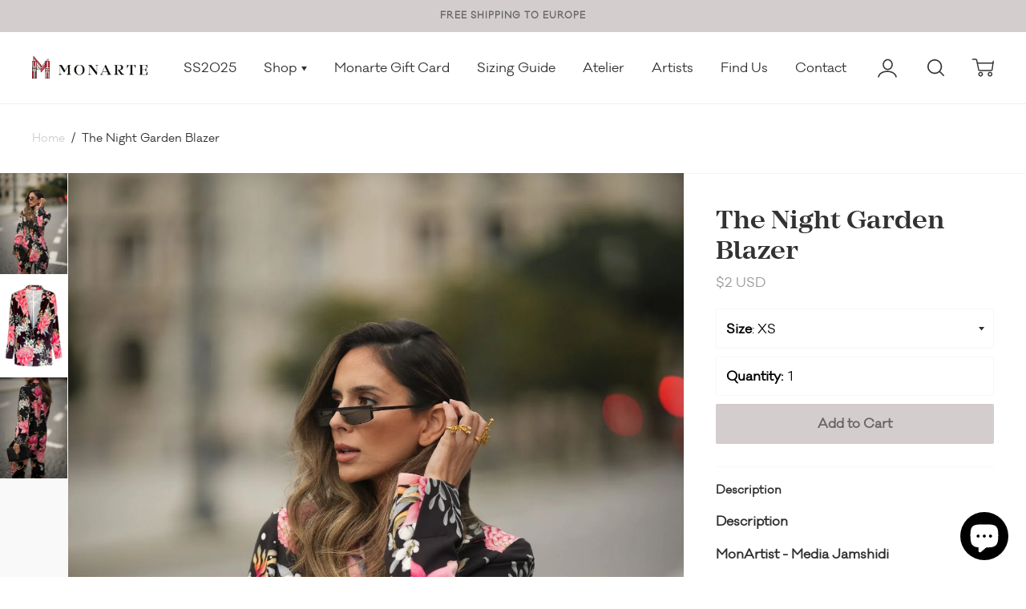

--- FILE ---
content_type: text/css
request_url: https://monarte.com/cdn/shop/t/15/assets/style.scss.css?v=50560189727036696731743066805
body_size: 22975
content:
@font-face{font-family:Galano Classic Regular;src:url(//monarte.com/cdn/shop/t/15/assets/galanoclassic-regular-webfont.woff2?v=87046362145738841981743066752) format("woff2"),url(//monarte.com/cdn/shop/t/15/assets/galanoclassic-regular-webfont.woff?v=102622356414321854411743066752) format("woff");font-weight:400;font-style:normal}@font-face{font-family:Mirador Semibold;src:url(//monarte.com/cdn/shop/t/15/assets/rene_bieder_-_mirador_semibold-webfont.woff2?v=158724637772487955471743066752) format("woff2"),url(//monarte.com/cdn/shop/t/15/assets/rene_bieder_-_mirador_semibold-webfont.woff?v=15037725642245325731743066752) format("woff");font-weight:400;font-style:normal}@font-face{font-family:Shania;src:url(//monarte.com/cdn/shop/t/15/assets/shania_script-webfont.woff2?v=84857746286539459501743066752) format("woff2"),url(//monarte.com/cdn/shop/t/15/assets/shania_script-webfont.woff?v=43071322515106746511743066752) format("woff");font-weight:400;font-style:normal}.product-title h1,.product-title .h1{font-family:Shania}@font-face{font-family:icons;src:url(//monarte.com/cdn/shop/t/15/assets/icons.eot?v=44194114426981753071743066752);src:url(//monarte.com/cdn/shop/t/15/assets/icons.eot?v=44194114426981753071743066752#iefix) format("embedded-opentype"),url(//monarte.com/cdn/shop/t/15/assets/icons.woff?v=87103481738477531301743066752) format("woff"),url(//monarte.com/cdn/shop/t/15/assets/icons.ttf?v=181627862572179291521743066752) format("truetype"),url(//monarte.com/cdn/shop/t/15/assets/icons.svg?v=127421084815144350121743066752#timber-icons) format("svg");font-weight:400;font-style:normal}.clearfix{*zoom: 1}.clearfix:after{content:"";display:table;clear:both}*,input,:before,:after{-webkit-box-sizing:border-box;-moz-box-sizing:border-box;box-sizing:border-box}html,body{padding:0;margin:0}article,aside,details,figcaption,figure,footer,header,hgroup,main,nav,section,summary{display:block}audio,canvas,progress,video{display:inline-block;vertical-align:baseline}input[type=number]::-webkit-inner-spin-button,input[type=number]::-webkit-outer-spin-button{height:auto}input[type=search]::-webkit-search-cancel-button,input[type=search]::-webkit-search-decoration{-webkit-appearance:none}.grid,.grid--rev,.grid--full,.grid-uniform{*zoom: 1}.grid:after,.grid--rev:after,.grid--full:after,.grid-uniform:after{content:"";display:table;clear:both}.grid__item.clear{clear:both}.grid,.grid--rev,.grid--full,.grid-uniform{list-style:none;padding:0;margin:0 0 0 -30px}.grid__item{float:left;min-height:1px;padding-left:30px;vertical-align:top;width:100%;-webkit-box-sizing:border-box;-moz-box-sizing:border-box;box-sizing:border-box}.grid--rev{direction:rtl;text-align:left}.grid--rev>.grid__item{direction:ltr;text-align:left;float:right}.grid--full{margin-left:0}.grid--full>.grid__item{padding-left:0}.one-whole{width:100%}.one-half{width:50%}.one-third{width:33.333%}.two-thirds{width:66.666%;width:calc(100% / 1.5)}.half-half{width:50%}.one-quarter{width:25%}.two-quarters{width:50%}.three-quarters{width:75%}.one-fifth{width:20%}.two-fifths{width:40%}.three-fifths{width:60%}.four-fifths{width:80%}.one-sixth{width:16.666%}.two-sixths{width:33.333%}.three-sixths{width:50%}.four-sixths{width:66.666%}.five-sixths{width:83.333%}.one-eighth{width:12.5%}.two-eighths{width:25%}.three-eighths{width:37.5%}.four-eighths{width:50%}.five-eighths{width:62.5%}.six-eighths{width:75%}.seven-eighths{width:87.5%}.one-ninth{width:11.111%}.two-ninths{width:22.222%}.three-ninths{width:33.333%}.four-ninths{width:44.444%}.five-ninths{width:56.666%}.six-ninths{width:66.666%}.seven-ninths{width:77.777%}.eight-ninths{width:89.999%}.one-tenth{width:10%}.two-tenths{width:20%}.three-tenths{width:30%}.four-tenths{width:40%}.five-tenths{width:50%}.six-tenths{width:60%}.seven-tenths{width:70%}.eight-tenths{width:80%}.nine-tenths{width:90%}.one-twelfth{width:8.333%}.two-twelfths{width:16.666%}.three-twelfths{width:25%}.four-twelfths{width:33.333%}.five-twelfths{width:41.666%}.six-twelfths{width:50%}.seven-twelfths{width:58.333%}.eight-twelfths{width:66.666%}.nine-twelfths{width:75%}.ten-twelfths{width:83.333%}.eleven-twelfths{width:91.666%}.show{display:block!important}.hide{display:none!important}.text-left{text-align:left!important}.text-right{text-align:right!important}.text-center{text-align:center!important}.left{float:left!important}.right{float:right!important}.fixed{position:fixed!important}@media only screen and (max-width: 700px){.small--one-whole{width:100%}.small--one-half{width:50%}.small--one-third{width:33.333%}.small--two-thirds{width:66.666%;width:calc(100% / 1.5)}.small--half-half{width:50%}.small--one-quarter{width:25%}.small--two-quarters{width:50%}.small--three-quarters{width:75%}.small--one-fifth{width:20%}.small--two-fifths{width:40%}.small--three-fifths{width:60%}.small--four-fifths{width:80%}.small--one-sixth{width:16.666%}.small--two-sixths{width:33.333%}.small--three-sixths{width:50%}.small--four-sixths{width:66.666%}.small--five-sixths{width:83.333%}.small--one-eighth{width:12.5%}.small--two-eighths{width:25%}.small--three-eighths{width:37.5%}.small--four-eighths{width:50%}.small--five-eighths{width:62.5%}.small--six-eighths{width:75%}.small--seven-eighths{width:87.5%}.small--one-ninth{width:11.111%}.small--two-ninths{width:22.222%}.small--three-ninths{width:33.333%}.small--four-ninths{width:44.444%}.small--five-ninths{width:56.666%}.small--six-ninths{width:66.666%}.small--seven-ninths{width:77.777%}.small--eight-ninths{width:89.999%}.small--one-tenth{width:10%}.small--two-tenths{width:20%}.small--three-tenths{width:30%}.small--four-tenths{width:40%}.small--five-tenths{width:50%}.small--six-tenths{width:60%}.small--seven-tenths{width:70%}.small--eight-tenths{width:80%}.small--nine-tenths{width:90%}.small--one-twelfth{width:8.333%}.small--two-twelfths{width:16.666%}.small--three-twelfths{width:25%}.small--four-twelfths{width:33.333%}.small--five-twelfths{width:41.666%}.small--six-twelfths{width:50%}.small--seven-twelfths{width:58.333%}.small--eight-twelfths{width:66.666%}.small--nine-twelfths{width:75%}.small--ten-twelfths{width:83.333%}.small--eleven-twelfths{width:91.666%}.small--show{display:block!important}.small--hide{display:none!important}.small--text-left{text-align:left!important}.small--text-right{text-align:right!important}.small--text-center{text-align:center!important}.small--left{float:left!important}.small--right{float:right!important}.small--fixed{position:fixed!important}.grid-uniform .small--one-half:nth-child(odd),.grid-uniform .small--one-third:nth-child(3n+1),.grid-uniform .small--one-quarter:nth-child(4n+1),.grid-uniform .small--one-fifth:nth-child(5n+1),.grid-uniform .small--one-sixth:nth-child(6n+1),.grid-uniform .small--two-sixths:nth-child(3n+1),.grid-uniform .small--three-sixths:nth-child(odd),.grid-uniform .small--two-eighths:nth-child(4n+1),.grid-uniform .small--four-eighths:nth-child(odd),.grid-uniform .small--five-tenths:nth-child(odd),.grid-uniform .small--one-twelfth:nth-child(12n+1),.grid-uniform .small--two-twelfths:nth-child(6n+1),.grid-uniform .small--three-twelfths:nth-child(4n+1),.grid-uniform .small--four-twelfths:nth-child(3n+1),.grid-uniform .small--six-twelfths:nth-child(odd){clear:both}}@media only screen and (min-width: 701px) and (max-width: 840px){.medium--one-whole{width:100%}.medium--one-half{width:50%}.medium--one-third{width:33.333%}.medium--two-thirds{width:66.666%;width:calc(100% / 1.5)}.medium--half-half{width:50%}.medium--one-quarter{width:25%}.medium--two-quarters{width:50%}.medium--three-quarters{width:75%}.medium--one-fifth{width:20%}.medium--two-fifths{width:40%}.medium--three-fifths{width:60%}.medium--four-fifths{width:80%}.medium--one-sixth{width:16.666%}.medium--two-sixths{width:33.333%}.medium--three-sixths{width:50%}.medium--four-sixths{width:66.666%}.medium--five-sixths{width:83.333%}.medium--one-eighth{width:12.5%}.medium--two-eighths{width:25%}.medium--three-eighths{width:37.5%}.medium--four-eighths{width:50%}.medium--five-eighths{width:62.5%}.medium--six-eighths{width:75%}.medium--seven-eighths{width:87.5%}.medium--one-ninth{width:11.111%}.medium--two-ninths{width:22.222%}.medium--three-ninths{width:33.333%}.medium--four-ninths{width:44.444%}.medium--five-ninths{width:56.666%}.medium--six-ninths{width:66.666%}.medium--seven-ninths{width:77.777%}.medium--eight-ninths{width:89.999%}.medium--one-tenth{width:10%}.medium--two-tenths{width:20%}.medium--three-tenths{width:30%}.medium--four-tenths{width:40%}.medium--five-tenths{width:50%}.medium--six-tenths{width:60%}.medium--seven-tenths{width:70%}.medium--eight-tenths{width:80%}.medium--nine-tenths{width:90%}.medium--one-twelfth{width:8.333%}.medium--two-twelfths{width:16.666%}.medium--three-twelfths{width:25%}.medium--four-twelfths{width:33.333%}.medium--five-twelfths{width:41.666%}.medium--six-twelfths{width:50%}.medium--seven-twelfths{width:58.333%}.medium--eight-twelfths{width:66.666%}.medium--nine-twelfths{width:75%}.medium--ten-twelfths{width:83.333%}.medium--eleven-twelfths{width:91.666%}.medium--show{display:block!important}.medium--hide{display:none!important}.medium--text-left{text-align:left!important}.medium--text-right{text-align:right!important}.medium--text-center{text-align:center!important}.medium--left{float:left!important}.medium--right{float:right!important}.medium--fixed{position:fixed!important}.grid-uniform .medium--one-half:nth-child(odd),.grid-uniform .medium--one-third:nth-child(3n+1),.grid-uniform .medium--one-quarter:nth-child(4n+1),.grid-uniform .medium--one-fifth:nth-child(5n+1),.grid-uniform .medium--one-sixth:nth-child(6n+1),.grid-uniform .medium--two-sixths:nth-child(3n+1),.grid-uniform .medium--three-sixths:nth-child(odd),.grid-uniform .medium--two-eighths:nth-child(4n+1),.grid-uniform .medium--four-eighths:nth-child(odd),.grid-uniform .medium--five-tenths:nth-child(odd),.grid-uniform .medium--one-twelfth:nth-child(12n+1),.grid-uniform .medium--two-twelfths:nth-child(6n+1),.grid-uniform .medium--three-twelfths:nth-child(4n+1),.grid-uniform .medium--four-twelfths:nth-child(3n+1),.grid-uniform .medium--six-twelfths:nth-child(odd){clear:both}}@media only screen and (max-width: 840px){.medium-down--one-whole{width:100%}.medium-down--one-half{width:50%}.medium-down--one-third{width:33.333%}.medium-down--two-thirds{width:66.666%;width:calc(100% / 1.5)}.medium-down--half-half{width:50%}.medium-down--one-quarter{width:25%}.medium-down--two-quarters{width:50%}.medium-down--three-quarters{width:75%}.medium-down--one-fifth{width:20%}.medium-down--two-fifths{width:40%}.medium-down--three-fifths{width:60%}.medium-down--four-fifths{width:80%}.medium-down--one-sixth{width:16.666%}.medium-down--two-sixths{width:33.333%}.medium-down--three-sixths{width:50%}.medium-down--four-sixths{width:66.666%}.medium-down--five-sixths{width:83.333%}.medium-down--one-eighth{width:12.5%}.medium-down--two-eighths{width:25%}.medium-down--three-eighths{width:37.5%}.medium-down--four-eighths{width:50%}.medium-down--five-eighths{width:62.5%}.medium-down--six-eighths{width:75%}.medium-down--seven-eighths{width:87.5%}.medium-down--one-ninth{width:11.111%}.medium-down--two-ninths{width:22.222%}.medium-down--three-ninths{width:33.333%}.medium-down--four-ninths{width:44.444%}.medium-down--five-ninths{width:56.666%}.medium-down--six-ninths{width:66.666%}.medium-down--seven-ninths{width:77.777%}.medium-down--eight-ninths{width:89.999%}.medium-down--one-tenth{width:10%}.medium-down--two-tenths{width:20%}.medium-down--three-tenths{width:30%}.medium-down--four-tenths{width:40%}.medium-down--five-tenths{width:50%}.medium-down--six-tenths{width:60%}.medium-down--seven-tenths{width:70%}.medium-down--eight-tenths{width:80%}.medium-down--nine-tenths{width:90%}.medium-down--one-twelfth{width:8.333%}.medium-down--two-twelfths{width:16.666%}.medium-down--three-twelfths{width:25%}.medium-down--four-twelfths{width:33.333%}.medium-down--five-twelfths{width:41.666%}.medium-down--six-twelfths{width:50%}.medium-down--seven-twelfths{width:58.333%}.medium-down--eight-twelfths{width:66.666%}.medium-down--nine-twelfths{width:75%}.medium-down--ten-twelfths{width:83.333%}.medium-down--eleven-twelfths{width:91.666%}.medium-down--show{display:block!important}.medium-down--hide{display:none!important}.medium-down--text-left{text-align:left!important}.medium-down--text-right{text-align:right!important}.medium-down--text-center{text-align:center!important}.medium-down--left{float:left!important}.medium-down--right{float:right!important}.medium-down--fixed{position:fixed!important}.grid-uniform .medium-down--one-half:nth-child(odd),.grid-uniform .medium-down--one-third:nth-child(3n+1),.grid-uniform .medium-down--one-quarter:nth-child(4n+1),.grid-uniform .medium-down--one-fifth:nth-child(5n+1),.grid-uniform .medium-down--one-sixth:nth-child(6n+1),.grid-uniform .medium-down--two-sixths:nth-child(3n+1),.grid-uniform .medium-down--three-sixths:nth-child(odd),.grid-uniform .medium-down--two-eighths:nth-child(4n+1),.grid-uniform .medium-down--four-eighths:nth-child(odd),.grid-uniform .medium-down--five-tenths:nth-child(odd),.grid-uniform .medium-down--one-twelfth:nth-child(12n+1),.grid-uniform .medium-down--two-twelfths:nth-child(6n+1),.grid-uniform .medium-down--three-twelfths:nth-child(4n+1),.grid-uniform .medium-down--four-twelfths:nth-child(3n+1),.grid-uniform .medium-down--six-twelfths:nth-child(odd){clear:both}}@media only screen and (min-width: 841px){.large--one-whole{width:100%}.large--one-half{width:50%}.large--one-third{width:33.333%}.large--two-thirds{width:66.666%;width:calc(100% / 1.5)}.large--half-half{width:50%}.large--one-quarter{width:25%}.large--two-quarters{width:50%}.large--three-quarters{width:75%}.large--one-fifth{width:20%}.large--two-fifths{width:40%}.large--three-fifths{width:60%}.large--four-fifths{width:80%}.large--one-sixth{width:16.666%}.large--two-sixths{width:33.333%}.large--three-sixths{width:50%}.large--four-sixths{width:66.666%}.large--five-sixths{width:83.333%}.large--one-eighth{width:12.5%}.large--two-eighths{width:25%}.large--three-eighths{width:37.5%}.large--four-eighths{width:50%}.large--five-eighths{width:62.5%}.large--six-eighths{width:75%}.large--seven-eighths{width:87.5%}.large--one-ninth{width:11.111%}.large--two-ninths{width:22.222%}.large--three-ninths{width:33.333%}.large--four-ninths{width:44.444%}.large--five-ninths{width:56.666%}.large--six-ninths{width:66.666%}.large--seven-ninths{width:77.777%}.large--eight-ninths{width:89.999%}.large--one-tenth{width:10%}.large--two-tenths{width:20%}.large--three-tenths{width:30%}.large--four-tenths{width:40%}.large--five-tenths{width:50%}.large--six-tenths{width:60%}.large--seven-tenths{width:70%}.large--eight-tenths{width:80%}.large--nine-tenths{width:90%}.large--one-twelfth{width:8.333%}.large--two-twelfths{width:16.666%}.large--three-twelfths{width:25%}.large--four-twelfths{width:33.333%}.large--five-twelfths{width:41.666%}.large--six-twelfths{width:50%}.large--seven-twelfths{width:58.333%}.large--eight-twelfths{width:66.666%}.large--nine-twelfths{width:75%}.large--ten-twelfths{width:83.333%}.large--eleven-twelfths{width:91.666%}.large--show{display:block!important}.large--hide{display:none!important}.large--text-left{text-align:left!important}.large--text-right{text-align:right!important}.large--text-center{text-align:center!important}.large--left{float:left!important}.large--right{float:right!important}.large--fixed{position:fixed!important}.grid-uniform .large--one-half:nth-child(odd),.grid-uniform .large--one-third:nth-child(3n+1),.grid-uniform .large--one-quarter:nth-child(4n+1),.grid-uniform .large--one-fifth:nth-child(5n+1),.grid-uniform .large--one-sixth:nth-child(6n+1),.grid-uniform .large--two-sixths:nth-child(3n+1),.grid-uniform .large--three-sixths:nth-child(odd),.grid-uniform .large--two-eighths:nth-child(4n+1),.grid-uniform .large--four-eighths:nth-child(odd),.grid-uniform .large--five-tenths:nth-child(odd),.grid-uniform .large--one-twelfth:nth-child(12n+1),.grid-uniform .large--two-twelfths:nth-child(6n+1),.grid-uniform .large--three-twelfths:nth-child(4n+1),.grid-uniform .large--four-twelfths:nth-child(3n+1),.grid-uniform .large--six-twelfths:nth-child(odd){clear:both}}@media only screen and (min-width: 1000px){.xlarge--one-whole{width:100%}.xlarge--one-half{width:50%}.xlarge--one-third{width:33.333%}.xlarge--two-thirds{width:66.666%;width:calc(100% / 1.5)}.xlarge--half-half{width:50%}.xlarge--one-quarter{width:25%}.xlarge--two-quarters{width:50%}.xlarge--three-quarters{width:75%}.xlarge--one-fifth{width:20%}.xlarge--two-fifths{width:40%}.xlarge--three-fifths{width:60%}.xlarge--four-fifths{width:80%}.xlarge--one-sixth{width:16.666%}.xlarge--two-sixths{width:33.333%}.xlarge--three-sixths{width:50%}.xlarge--four-sixths{width:66.666%}.xlarge--five-sixths{width:83.333%}.xlarge--one-eighth{width:12.5%}.xlarge--two-eighths{width:25%}.xlarge--three-eighths{width:37.5%}.xlarge--four-eighths{width:50%}.xlarge--five-eighths{width:62.5%}.xlarge--six-eighths{width:75%}.xlarge--seven-eighths{width:87.5%}.xlarge--one-ninth{width:11.111%}.xlarge--two-ninths{width:22.222%}.xlarge--three-ninths{width:33.333%}.xlarge--four-ninths{width:44.444%}.xlarge--five-ninths{width:56.666%}.xlarge--six-ninths{width:66.666%}.xlarge--seven-ninths{width:77.777%}.xlarge--eight-ninths{width:89.999%}.xlarge--one-tenth{width:10%}.xlarge--two-tenths{width:20%}.xlarge--three-tenths{width:30%}.xlarge--four-tenths{width:40%}.xlarge--five-tenths{width:50%}.xlarge--six-tenths{width:60%}.xlarge--seven-tenths{width:70%}.xlarge--eight-tenths{width:80%}.xlarge--nine-tenths{width:90%}.xlarge--one-twelfth{width:8.333%}.xlarge--two-twelfths{width:16.666%}.xlarge--three-twelfths{width:25%}.xlarge--four-twelfths{width:33.333%}.xlarge--five-twelfths{width:41.666%}.xlarge--six-twelfths{width:50%}.xlarge--seven-twelfths{width:58.333%}.xlarge--eight-twelfths{width:66.666%}.xlarge--nine-twelfths{width:75%}.xlarge--ten-twelfths{width:83.333%}.xlarge--eleven-twelfths{width:91.666%}.xlarge--show{display:block!important}.xlarge--hide{display:none!important}.xlarge--text-left{text-align:left!important}.xlarge--text-right{text-align:right!important}.xlarge--text-center{text-align:center!important}.xlarge--left{float:left!important}.xlarge--right{float:right!important}.xlarge--fixed{position:fixed!important}.grid-uniform .xlarge--one-half:nth-child(odd),.grid-uniform .xlarge--one-third:nth-child(3n+1),.grid-uniform .xlarge--one-quarter:nth-child(4n+1),.grid-uniform .xlarge--one-fifth:nth-child(5n+1),.grid-uniform .xlarge--one-sixth:nth-child(6n+1),.grid-uniform .xlarge--two-sixths:nth-child(3n+1),.grid-uniform .xlarge--three-sixths:nth-child(odd),.grid-uniform .xlarge--two-eighths:nth-child(4n+1),.grid-uniform .xlarge--four-eighths:nth-child(odd),.grid-uniform .xlarge--five-tenths:nth-child(odd),.grid-uniform .xlarge--one-twelfth:nth-child(12n+1),.grid-uniform .xlarge--two-twelfths:nth-child(6n+1),.grid-uniform .xlarge--three-twelfths:nth-child(4n+1),.grid-uniform .xlarge--four-twelfths:nth-child(3n+1),.grid-uniform .xlarge--six-twelfths:nth-child(odd){clear:both}}@media only screen and (min-width: 1200px){.xxlarge--one-whole{width:100%}.xxlarge--one-half{width:50%}.xxlarge--one-third{width:33.333%}.xxlarge--two-thirds{width:66.666%;width:calc(100% / 1.5)}.xxlarge--half-half{width:50%}.xxlarge--one-quarter{width:25%}.xxlarge--two-quarters{width:50%}.xxlarge--three-quarters{width:75%}.xxlarge--one-fifth{width:20%}.xxlarge--two-fifths{width:40%}.xxlarge--three-fifths{width:60%}.xxlarge--four-fifths{width:80%}.xxlarge--one-sixth{width:16.666%}.xxlarge--two-sixths{width:33.333%}.xxlarge--three-sixths{width:50%}.xxlarge--four-sixths{width:66.666%}.xxlarge--five-sixths{width:83.333%}.xxlarge--one-eighth{width:12.5%}.xxlarge--two-eighths{width:25%}.xxlarge--three-eighths{width:37.5%}.xxlarge--four-eighths{width:50%}.xxlarge--five-eighths{width:62.5%}.xxlarge--six-eighths{width:75%}.xxlarge--seven-eighths{width:87.5%}.xxlarge--one-ninth{width:11.111%}.xxlarge--two-ninths{width:22.222%}.xxlarge--three-ninths{width:33.333%}.xxlarge--four-ninths{width:44.444%}.xxlarge--five-ninths{width:56.666%}.xxlarge--six-ninths{width:66.666%}.xxlarge--seven-ninths{width:77.777%}.xxlarge--eight-ninths{width:89.999%}.xxlarge--one-tenth{width:10%}.xxlarge--two-tenths{width:20%}.xxlarge--three-tenths{width:30%}.xxlarge--four-tenths{width:40%}.xxlarge--five-tenths{width:50%}.xxlarge--six-tenths{width:60%}.xxlarge--seven-tenths{width:70%}.xxlarge--eight-tenths{width:80%}.xxlarge--nine-tenths{width:90%}.xxlarge--one-twelfth{width:8.333%}.xxlarge--two-twelfths{width:16.666%}.xxlarge--three-twelfths{width:25%}.xxlarge--four-twelfths{width:33.333%}.xxlarge--five-twelfths{width:41.666%}.xxlarge--six-twelfths{width:50%}.xxlarge--seven-twelfths{width:58.333%}.xxlarge--eight-twelfths{width:66.666%}.xxlarge--nine-twelfths{width:75%}.xxlarge--ten-twelfths{width:83.333%}.xxlarge--eleven-twelfths{width:91.666%}.xxlarge--show{display:block!important}.xxlarge--hide{display:none!important}.xxlarge--text-left{text-align:left!important}.xxlarge--text-right{text-align:right!important}.xxlarge--text-center{text-align:center!important}.xxlarge--left{float:left!important}.xxlarge--right{float:right!important}.xxlarge--fixed{position:fixed!important}.grid-uniform .xxlarge--one-half:nth-child(odd),.grid-uniform .xxlarge--one-third:nth-child(3n+1),.grid-uniform .xxlarge--one-quarter:nth-child(4n+1),.grid-uniform .xxlarge--one-fifth:nth-child(5n+1),.grid-uniform .xxlarge--one-sixth:nth-child(6n+1),.grid-uniform .xxlarge--two-sixths:nth-child(3n+1),.grid-uniform .xxlarge--three-sixths:nth-child(odd),.grid-uniform .xxlarge--two-eighths:nth-child(4n+1),.grid-uniform .xxlarge--four-eighths:nth-child(odd),.grid-uniform .xxlarge--five-tenths:nth-child(odd),.grid-uniform .xxlarge--one-twelfth:nth-child(12n+1),.grid-uniform .xxlarge--two-twelfths:nth-child(6n+1),.grid-uniform .xxlarge--three-twelfths:nth-child(4n+1),.grid-uniform .xxlarge--four-twelfths:nth-child(3n+1),.grid-uniform .xxlarge--six-twelfths:nth-child(odd){clear:both}}[class*=push--]{position:relative}.push--one-whole{left:100%}.push--one-half{left:50%}.push--one-third{left:33.333%}.push--two-thirds{left:66.666%}.push--half-half{left:50%}.push--one-quarter{left:25%}.push--two-quarters{left:50%}.push--three-quarters{left:75%}.push--one-fifth{left:20%}.push--two-fifths{left:40%}.push--three-fifths{left:60%}.push--four-fifths{left:80%}.push--one-sixth{left:16.666%}.push--two-sixths{left:33.333%}.push--three-sixths{left:50%}.push--four-sixths{left:66.666%}.push--five-sixths{left:83.333%}.push--one-eighth{left:12.5%}.push--two-eighths{left:25%}.push--three-eighths{left:37.5%}.push--four-eighths{left:50%}.push--five-eighths{left:62.5%}.push--six-eighths{left:75%}.push--seven-eighths{left:87.5%}.push--one-tenth{left:10%}.push--two-tenths{left:20%}.push--three-tenths{left:30%}.push--four-tenths{left:40%}.push--five-tenths{left:50%}.push--six-tenths{left:60%}.push--seven-tenths{left:70%}.push--eight-tenths{left:80%}.push--nine-tenths{left:90%}.push--one-twelfth{left:8.333%}.push--two-twelfths{left:16.666%}.push--three-twelfths{left:25%}.push--four-twelfths{left:33.333%}.push--five-twelfths{left:41.666%}.push--six-twelfths{left:50%}.push--seven-twelfths{left:58.333%}.push--eight-twelfths{left:66.666%}.push--nine-twelfths{left:75%}.push--ten-twelfths{left:83.333%}.push--eleven-twelfths{left:91.666%}.push--thirteen-fiftieths{left:26%}.push--seventeen-onehundredtwentyfifths{left:13.666%}.push--one-fiftieth{left:2%}.push--one-twentieth{left:5%}@media only screen and (min-width: 701px) and (max-width: 840px){.push--medium--one-whole{left:100%}.push--medium--one-half{left:50%}.push--medium--one-third{left:33.333%}.push--medium--two-thirds{left:66.666%}.push--medium--half-half{left:50%}.push--medium--one-quarter{left:25%}.push--medium--two-quarters{left:50%}.push--medium--three-quarters{left:75%}.push--medium--one-fifth{left:20%}.push--medium--two-fifths{left:40%}.push--medium--three-fifths{left:60%}.push--medium--four-fifths{left:80%}.push--medium--one-sixth{left:16.666%}.push--medium--two-sixths{left:33.333%}.push--medium--three-sixths{left:50%}.push--medium--four-sixths{left:66.666%}.push--medium--five-sixths{left:83.333%}.push--medium--one-eighth{left:12.5%}.push--medium--two-eighths{left:25%}.push--medium--three-eighths{left:37.5%}.push--medium--four-eighths{left:50%}.push--medium--five-eighths{left:62.5%}.push--medium--six-eighths{left:75%}.push--medium--seven-eighths{left:87.5%}.push--medium--one-tenth{left:10%}.push--medium--two-tenths{left:20%}.push--medium--three-tenths{left:30%}.push--medium--four-tenths{left:40%}.push--medium--five-tenths{left:50%}.push--medium--six-tenths{left:60%}.push--medium--seven-tenths{left:70%}.push--medium--eight-tenths{left:80%}.push--medium--nine-tenths{left:90%}.push--medium--one-twelfth{left:8.333%}.push--medium--two-twelfths{left:16.666%}.push--medium--three-twelfths{left:25%}.push--medium--four-twelfths{left:33.333%}.push--medium--five-twelfths{left:41.666%}.push--medium--six-twelfths{left:50%}.push--medium--seven-twelfths{left:58.333%}.push--medium--eight-twelfths{left:66.666%}.push--medium--nine-twelfths{left:75%}.push--medium--ten-twelfths{left:83.333%}.push--medium--eleven-twelfths{left:91.666%}.push--medium--thirteen-fiftieths{left:26%}.push--medium--seventeen-onehundredtwentyfifths{left:13.666%}.push--medium--one-fiftieth{left:2%}.push--medium--one-twentieth{left:5%}}@media only screen and (max-width: 840px){.push--medium-down--one-whole{left:100%}.push--medium-down--one-half{left:50%}.push--medium-down--one-third{left:33.333%}.push--medium-down--two-thirds{left:66.666%}.push--medium-down--half-half{left:50%}.push--medium-down--one-quarter{left:25%}.push--medium-down--two-quarters{left:50%}.push--medium-down--three-quarters{left:75%}.push--medium-down--one-fifth{left:20%}.push--medium-down--two-fifths{left:40%}.push--medium-down--three-fifths{left:60%}.push--medium-down--four-fifths{left:80%}.push--medium-down--one-sixth{left:16.666%}.push--medium-down--two-sixths{left:33.333%}.push--medium-down--three-sixths{left:50%}.push--medium-down--four-sixths{left:66.666%}.push--medium-down--five-sixths{left:83.333%}.push--medium-down--one-eighth{left:12.5%}.push--medium-down--two-eighths{left:25%}.push--medium-down--three-eighths{left:37.5%}.push--medium-down--four-eighths{left:50%}.push--medium-down--five-eighths{left:62.5%}.push--medium-down--six-eighths{left:75%}.push--medium-down--seven-eighths{left:87.5%}.push--medium-down--one-tenth{left:10%}.push--medium-down--two-tenths{left:20%}.push--medium-down--three-tenths{left:30%}.push--medium-down--four-tenths{left:40%}.push--medium-down--five-tenths{left:50%}.push--medium-down--six-tenths{left:60%}.push--medium-down--seven-tenths{left:70%}.push--medium-down--eight-tenths{left:80%}.push--medium-down--nine-tenths{left:90%}.push--medium-down--one-twelfth{left:8.333%}.push--medium-down--two-twelfths{left:16.666%}.push--medium-down--three-twelfths{left:25%}.push--medium-down--four-twelfths{left:33.333%}.push--medium-down--five-twelfths{left:41.666%}.push--medium-down--six-twelfths{left:50%}.push--medium-down--seven-twelfths{left:58.333%}.push--medium-down--eight-twelfths{left:66.666%}.push--medium-down--nine-twelfths{left:75%}.push--medium-down--ten-twelfths{left:83.333%}.push--medium-down--eleven-twelfths{left:91.666%}.push--medium-down--thirteen-fiftieths{left:26%}.push--medium-down--seventeen-onehundredtwentyfifths{left:13.666%}.push--medium-down--one-fiftieth{left:2%}.push--medium-down--one-twentieth{left:5%}}@media only screen and (min-width: 841px){.push--large--one-whole{left:100%}.push--large--one-half{left:50%}.push--large--one-third{left:33.333%}.push--large--two-thirds{left:66.666%}.push--large--half-half{left:50%}.push--large--one-quarter{left:25%}.push--large--two-quarters{left:50%}.push--large--three-quarters{left:75%}.push--large--one-fifth{left:20%}.push--large--two-fifths{left:40%}.push--large--three-fifths{left:60%}.push--large--four-fifths{left:80%}.push--large--one-sixth{left:16.666%}.push--large--two-sixths{left:33.333%}.push--large--three-sixths{left:50%}.push--large--four-sixths{left:66.666%}.push--large--five-sixths{left:83.333%}.push--large--one-eighth{left:12.5%}.push--large--two-eighths{left:25%}.push--large--three-eighths{left:37.5%}.push--large--four-eighths{left:50%}.push--large--five-eighths{left:62.5%}.push--large--six-eighths{left:75%}.push--large--seven-eighths{left:87.5%}.push--large--one-tenth{left:10%}.push--large--two-tenths{left:20%}.push--large--three-tenths{left:30%}.push--large--four-tenths{left:40%}.push--large--five-tenths{left:50%}.push--large--six-tenths{left:60%}.push--large--seven-tenths{left:70%}.push--large--eight-tenths{left:80%}.push--large--nine-tenths{left:90%}.push--large--one-twelfth{left:8.333%}.push--large--two-twelfths{left:16.666%}.push--large--three-twelfths{left:25%}.push--large--four-twelfths{left:33.333%}.push--large--five-twelfths{left:41.666%}.push--large--six-twelfths{left:50%}.push--large--seven-twelfths{left:58.333%}.push--large--eight-twelfths{left:66.666%}.push--large--nine-twelfths{left:75%}.push--large--ten-twelfths{left:83.333%}.push--large--eleven-twelfths{left:91.666%}.push--large--thirteen-fiftieths{left:26%}.push--large--seventeen-onehundredtwentyfifths{left:13.666%}.push--large--one-fiftieth{left:2%}.push--large--one-twentieth{left:5%}}.mfp-bg{top:0;left:0;width:100%;height:100%;z-index:1042;overflow:hidden;position:fixed;background:#0b0b0b;opacity:.8;filter:alpha(opacity=80);background-color:#fff}.mfp-bg.mfp-fade{-webkit-backface-visibility:hidden;opacity:0;-webkit-transition:all .3s ease-out;-moz-transition:all .3s ease-out;-ms-transition:all .3s ease-out;-o-transition:all .3s ease-out;transition:all .3s ease-out}.mfp-bg.mfp-fade.mfp-ready{opacity:1;filter:alpha(opacity=100)}.mfp-bg.mfp-fade.mfp-removing{-webkit-transition:all .3s ease-out;-moz-transition:all .3s ease-out;-ms-transition:all .3s ease-out;-o-transition:all .3s ease-out;transition:all .3s ease-out;opacity:0;filter:alpha(opacity=0)}.mfp-fade.mfp-wrap .mfp-content{opacity:0;-webkit-transition:all .3s ease-out;-moz-transition:all .3s ease-out;-ms-transition:all .3s ease-out;-o-transition:all .3s ease-out;transition:all .3s ease-out}.mfp-fade.mfp-wrap.mfp-ready .mfp-content{opacity:1}.mfp-fade.mfp-wrap.mfp-removing{-webkit-transition:all .3s ease-out;-moz-transition:all .3s ease-out;-ms-transition:all .3s ease-out;-o-transition:all .3s ease-out;transition:all .3s ease-out}.mfp-fade.mfp-wrap.mfp-removing .mfp-content,.mfp-fade.mfp-wrap.mfp-removing button{opacity:0}.mfp-wrap{top:0;left:0;width:100%;height:100%;z-index:1043;position:fixed;outline:none!important;-webkit-backface-visibility:hidden}.mfp-container{text-align:center;position:absolute;width:100%;height:100%;left:0;top:0;padding:0 8px;-webkit-box-sizing:border-box;-moz-box-sizing:border-box;box-sizing:border-box}.mfp-container:before{content:"";display:inline-block;height:100%;vertical-align:middle}.mfp-align-top .mfp-container:before{display:none}.mfp-content{position:relative;display:inline-block;vertical-align:middle;margin:0 auto;text-align:left;z-index:1045}.mfp-inline-holder .mfp-content,.mfp-ajax-holder .mfp-content{width:100%;cursor:auto}.mfp-ajax-cur{cursor:progress}.mfp-zoom-out-cur,.mfp-zoom-out-cur .mfp-image-holder .mfp-close{cursor:-moz-zoom-out;cursor:-webkit-zoom-out;cursor:zoom-out}.mfp-zoom{cursor:pointer;cursor:-webkit-zoom-in;cursor:-moz-zoom-in;cursor:zoom-in}.mfp-auto-cursor .mfp-content{cursor:auto}.mfp-close,.mfp-arrow,.mfp-preloader,.mfp-counter{-webkit-user-select:none;-moz-user-select:none;user-select:none}.mfp-loading.mfp-figure{display:none}.mfp-hide{display:none!important}.mfp-preloader{color:#ccc;position:absolute;top:50%;width:auto;text-align:center;margin-top:-.8em;left:8px;right:8px;z-index:1044}.mfp-preloader a{color:#ccc}.mfp-preloader a:hover{color:#fff}.mfp-s-ready .mfp-preloader,.mfp-s-error .mfp-content{display:none}button.mfp-close,button.mfp-arrow{overflow:visible;cursor:pointer;background:transparent;border:0;-webkit-appearance:none;display:block;outline:none;padding:0;z-index:1046;-webkit-box-shadow:none;box-shadow:none}button::-moz-focus-inner{padding:0;border:0}.mfp-close{width:44px;height:44px;line-height:44px;position:absolute;right:0;top:0;text-decoration:none;text-align:center;opacity:.65;filter:alpha(opacity=65);padding:0 0 18px 10px;color:#fff;font-style:normal;font-size:28px;font-family:Arial,Baskerville,monospace}.mfp-close:hover,.mfp-close:focus{opacity:1;filter:alpha(opacity=100)}.mfp-close:active{top:1px}.mfp-close-btn-in .mfp-close{color:#333}.mfp-image-holder .mfp-close,.mfp-iframe-holder .mfp-close{color:#fff;right:-6px;text-align:right;padding-right:6px;width:100%}.mfp-counter{position:absolute;top:0;right:0;color:#ccc;font-size:12px;line-height:18px;white-space:nowrap}.mfp-arrow{position:absolute;opacity:.65;filter:alpha(opacity=65);margin:-55px 0 0;top:50%;padding:0;width:90px;height:110px;-webkit-tap-highlight-color:rgba(0,0,0,0)}.mfp-arrow:active{margin-top:-54px}.mfp-arrow:hover,.mfp-arrow:focus{opacity:1;filter:alpha(opacity=100)}.mfp-arrow:before,.mfp-arrow:after,.mfp-arrow .mfp-b,.mfp-arrow .mfp-a{content:"";display:block;width:0;height:0;position:absolute;left:0;top:0;margin-top:35px;margin-left:35px;border:medium inset transparent}.mfp-arrow:after,.mfp-arrow .mfp-a{border-top-width:13px;border-bottom-width:13px;top:8px}.mfp-arrow:before,.mfp-arrow .mfp-b{border-top-width:21px;border-bottom-width:21px;opacity:.7}.mfp-arrow-left{left:0}.mfp-arrow-left:after,.mfp-arrow-left .mfp-a{border-right:17px solid #FFF;margin-left:31px}.mfp-arrow-left:before,.mfp-arrow-left .mfp-b{margin-left:25px;border-right:27px solid #3F3F3F}.mfp-arrow-right{right:0}.mfp-arrow-right:after,.mfp-arrow-right .mfp-a{border-left:17px solid #FFF;margin-left:39px}.mfp-arrow-right:before,.mfp-arrow-right .mfp-b{border-left:27px solid #3F3F3F}.mfp-iframe-holder{padding-top:40px;padding-bottom:40px}.mfp-iframe-holder .mfp-content{line-height:0;width:100%;max-width:900px}.mfp-iframe-holder .mfp-close{top:-40px}.mfp-iframe-scaler{width:100%;height:0;overflow:hidden;padding-top:56.25%}.mfp-iframe-scaler iframe{position:absolute;display:block;top:0;left:0;width:100%;height:100%;box-shadow:0 0 8px #0009;background:#000}img.mfp-img{width:auto;max-width:100%;height:auto;display:block;line-height:0;-webkit-box-sizing:border-box;-moz-box-sizing:border-box;box-sizing:border-box;padding:40px 0;margin:0 auto}.mfp-figure{line-height:0}.mfp-figure:after{content:"";position:absolute;left:0;top:40px;bottom:40px;display:block;right:0;width:auto;height:auto;z-index:-1;box-shadow:0 0 8px #0009;background:#444}.mfp-figure small{color:#bdbdbd;display:block;font-size:12px;line-height:14px}.mfp-figure figure{margin:0}.mfp-bottom-bar{margin-top:-36px;position:absolute;top:100%;left:0;width:100%;cursor:auto}.mfp-title{text-align:left;line-height:18px;color:#f3f3f3;word-wrap:break-word;padding-right:36px}.mfp-image-holder .mfp-content{max-width:100%}.mfp-gallery .mfp-image-holder .mfp-figure{cursor:pointer}@media screen and (max-width: 800px) and (orientation: landscape),screen and (max-height: 300px){.mfp-img-mobile .mfp-image-holder{padding-left:0;padding-right:0}.mfp-img-mobile img.mfp-img{padding:0}.mfp-img-mobile .mfp-figure:after{top:0;bottom:0}.mfp-img-mobile .mfp-figure small{display:inline;margin-left:5px}.mfp-img-mobile .mfp-bottom-bar{background:#0009;bottom:0;margin:0;top:auto;padding:3px 5px;position:fixed;-webkit-box-sizing:border-box;-moz-box-sizing:border-box;box-sizing:border-box}.mfp-img-mobile .mfp-bottom-bar:empty{padding:0}.mfp-img-mobile .mfp-counter{right:5px;top:3px}.mfp-img-mobile .mfp-close{top:0;right:0;width:35px;height:35px;line-height:35px;background:#0009;position:fixed;text-align:center;padding:0}}@media all and (max-width: 900px){.mfp-arrow{-webkit-transform:scale(.75);transform:scale(.75)}.mfp-arrow-left{-webkit-transform-origin:0;transform-origin:0}.mfp-arrow-right{-webkit-transform-origin:100%;transform-origin:100%}.mfp-container{padding-left:6px;padding-right:6px}}.mfp-ie7 .mfp-img{padding:0}.mfp-ie7 .mfp-bottom-bar{width:600px;left:50%;margin-left:-300px;margin-top:5px;padding-bottom:5px}.mfp-ie7 .mfp-container{padding:0}.mfp-ie7 .mfp-content{padding-top:44px}.mfp-ie7 .mfp-close{top:0;right:0;padding-top:0}.mfp-close{margin:30px;font-size:2.5em;font-weight:300px;opacity:1;filter:alpha(opacity=100);color:#2f2f2f}html{background-color:#fff;padding-top:0!important}body{background-color:#fff;max-width:none;margin:0 auto;position:relative;-webkit-tap-highlight-color:rgba(0,0,0,0)}.wrapper{*zoom: 1;max-width:1200px;margin:0 auto;padding:0 15px}.wrapper:after{content:"";display:table;clear:both}@media screen and (min-width: 700px){.wrapper{padding:0 30px}}*:active{outline:none!important}[tabindex="-1"]:focus{outline:none}.is-transitioning{display:block!important;visibility:visible!important}.display-table{display:table;table-layout:fixed;width:100%}.table{display:table}.display-table-cell{display:table-cell!important;vertical-align:middle;float:none}.table--full-height{display:table;height:100%!important}.full-height{height:100%}.table--cell-center{display:table-cell!important;vertical-align:middle}.grid--full-height{height:100%}@media screen and (min-width: 841px){.large--display-table{display:table;table-layout:fixed;width:100%}.large--display-table-cell{display:table-cell;vertical-align:middle;float:none}}.preloader{display:none!important}.fixed--medium-down{position:fixed!important}@media screen and (min-width: 841px){.large--fixed{position:fixed;top:0!important}.large--absolute{position:absolute}}.floatR{float:right}.floatL{float:left}@media screen and (max-width: 841px){.medium-down--floatL{float:left}}.faded{opacity:.5}.block{display:block;clear:both}.strikethrough{text-decoration:line-through}.inline{display:inline}.nav-placeholder{padding-top:50px}body,input,textarea,button,select{font-size:16px;line-height:1.6;font-family:Galano Classic Regular;color:#2f2f2f;font-weight:400;-webkit-font-smoothing:antialiased;-webkit-text-size-adjust:100%;-moz-osx-font-smoothing:grayscale}body,html,button,input{font-size:14px}@media screen and (min-width: 841px){body,html,button,input{font-size:16px}}h1,.h1,h2,.h2,h3,.h3,h4,.h4,h5,.h5,h6,.h6{display:block;font-family:Mirador Semibold;font-weight:700;color:#323232;margin:0 0 .5rem;line-height:1.4}h1 a,.h1 a,h2 a,.h2 a,h3 a,.h3 a,h4 a,.h4 a,h5 a,.h5 a,h6 a,.h6 a{text-decoration:none;font-weight:inherit}.shop-name{font-family:Mirador Regular}svg{fill:currentColor}p{margin:0 0 1rem}p img{margin:0}h1,.h1{font-size:2em}h2,.h2{font-size:1.625em}h3,.h3{font-size:1.375em}h4,.h4{font-size:1.25em}h5,.h5{font-size:1.125em}h6,.h6{font-size:1em}em{font-style:italic}b,strong{font-weight:700}small{font-size:.9em}sup,sub{position:relative;font-size:60%;vertical-align:baseline}sup{top:-.5em}sub{bottom:-.5em}blockquote{font-size:1.125em;line-height:1.45;font-style:italic;margin:0 0 30px;padding:15px 30px;border-left:1px solid #f7f7f7}blockquote p{margin-bottom:0}blockquote p+cite{margin-top:15px}blockquote cite{display:block;font-size:.75em}blockquote cite:before{content:"\2014  "}code,pre{background-color:#faf7f5;font-family:Consolas,monospace;font-size:1em;border:0 none;padding:0 2px;color:#51ab62}pre{overflow:auto;padding:15px;margin:0 0 30px}hr{clear:both;border-top:solid #f7f7f7;border-width:1px 0 0;margin:30px 0;height:0}hr.hr--small{margin:1em 0 0}hr.hr--center{margin-left:auto!important;margin-right:auto!important;width:100%;margin:3.125em 0}hr.hr--clear{border-top-color:transparent}hr.hr--default-bottom{margin-bottom:30px}@media screen and (min-width: 701px){hr.hr--small-only{display:none}}.section-header{display:table;width:100%}.section-header h1+.meta-info,.section-header .h1+.meta-info{margin-top:-.5rem;margin-bottom:1.5rem}.section-header p:last-child{margin-bottom:0}.section-header .section-header:before{position:absolute;z-index:1;top:0;left:0;bottom:0;right:0}.with-overlay .section-header .section-header:before{content:""}.section-header>div>*:first-child{margin-top:.625rem}.section-header>div>*:last-child{margin-bottom:3rem}@media screen and (min-width: 701px){.section-header__title{margin-bottom:0}.section-header__title+p{margin-top:.5rem}.section-header__left{display:inline-block;vertical-align:text-bottom;margin-bottom:0}.section-header__left h1,.section-header__left .h1,.section-header__left h2,.section-header__left .h2,.section-header__left h3,.section-header__left .h3,.section-header__left h4,.section-header__left .h4{margin-bottom:0}.section-header__left p:last-of-type{margin-bottom:1.5rem}.section-header__left+a{float:right;position:relative;top:1.25em}.section-header__right{display:table-cell;vertical-align:middle;text-align:right;width:335px}}@media screen and (min-width: 701px) and (max-width: 840px){.section-header__right{margin-bottom:30px}}.section-header__right .form-horizontal,.section-header__right .collection-view{display:inline-block;vertical-align:middle}@media screen and (min-width: 701px){.section-header__right label+select,.section-header__right .collection-view{margin-left:15px}}.section-header--image{background-size:cover;-ms-behavior:url(//monarte.com/cdn/shop/t/15/assets/backgroundsize.min.htc?v=159814634670084888011743066752);height:340px;position:relative;margin-bottom:0;display:table;width:100%}@media screen and (max-width: 840px){.section-header--image{height:280px}}.section-header--image .text-wrapper--center-cell{text-align:center}.section-header--image .text-wrapper,.section-header--image .text-wrapper--center-cell{position:relative;z-index:2;display:inline-block;vertical-align:middle}.template-collection .section-header--image .text-wrapper,.template-collection .section-header--image .text-wrapper--center-cell{padding:2.5em}.section-header--image .text-wrapper p:last-of-type,.section-header--image .text-wrapper--center-cell p:last-of-type{margin-bottom:0}.section-header--image:after{content:" ";position:absolute;top:0;left:0;right:0;bottom:0;z-index:1}@media screen and (min-width: 840px){.respond-to-transparent-header .section-header--image{padding-top:90px;box-sizing:content-box}}.section-header--no-image-loaded{padding:0 4em;margin:3em 0}.section-header--no-image-loaded>div{max-width:1200px}.template-collection .section-header--no-image-loaded .text-wrapper,.template-collection .section-header--no-image-loaded .text-wrapper--center-cell{padding:2.5em}.collection-view{display:inline-block;border:1px solid #f7f7f7;border-radius:2px;padding:0 5px;height:37px;overflow:hidden}@media screen and (min-width: 841px){.collection-view{display:inline-block}}.change-view{display:block;background:none;border:0 none;float:left;padding:10px 8px;color:#f7f7f7;line-height:1}.change-view:hover,.change-view:focus{color:#d4cdcd}.change-view--active{cursor:default;color:#d4cdcd}.light{font-weight:300}.bold{font-weight:700}@media screen and (min-width: 701px){.drop-shadow{text-shadow:0px 2px 4px rgba(0,0,0,.2)}}@media screen and (min-width: 701px){button.drop-shadow{text-shadow:none;box-shadow:0 2px 4px #0003}}.accent{color:#d4cdcd!important}.text-max-width{max-width:36em;margin-left:auto;margin-right:auto}.text-wrapper,.text-wrapper--center-cell{padding:8vw 3em}@media screen and (min-width: 701px){.text-wrapper,.text-wrapper--center-cell{padding:2.5em}}.text-wrapper>div>*:last-child,.text-wrapper--center-cell>div>*:last-child{margin-bottom:0}.text-wrapper--center-cell{display:table-cell!important;vertical-align:middle;width:100%}@media screen and (min-width: 701px){.text-wrapper--center-cell{padding:0 2.5em}}.center-cell{display:table-cell!important;vertical-align:middle;width:100%}.text-wrapper--small{max-width:35.9375em;margin:0 auto}.rte{margin-bottom:15px}.rte img{max-width:100%}.rte a{text-decoration:none;font-weight:700}.rte h1,.rte .h1,.rte h2,.rte .h2,.rte h3,.rte .h3,.rte h4,.rte .h4,.rte h5,.rte .h5,.rte h6,.rte .h6{margin-top:1.5em}.rte h1:first-child,.rte .h1:first-child,.rte h2:first-child,.rte .h2:first-child,.rte h3:first-child,.rte .h3:first-child,.rte h4:first-child,.rte .h4:first-child,.rte h5:first-child,.rte .h5:first-child,.rte h6:first-child,.rte .h6:first-child{margin-top:0}.rte h1 a,.rte .h1 a,.rte h2 a,.rte .h2 a,.rte h3 a,.rte .h3 a,.rte h4 a,.rte .h4 a,.rte h5 a,.rte .h5 a,.rte h6 a,.rte .h6 a{text-decoration:none}.rte>div{margin-bottom:15px}.rte li{margin-bottom:.4em}.rte--header{margin-bottom:0}a,.text-link{color:#d4cdcd;text-decoration:none;background:transparent}a:hover,a:focus,.text-link:hover{color:#f7f6f6}button{overflow:visible}button[disabled],button[disabled] a,html input[disabled],html input[disabled] a{cursor:default}.btn,.rte .btn{display:inline-block;padding:.8125em 1.3125em;width:auto;margin:0;border-radius:2px;line-height:1.42;font-weight:700;text-decoration:none;text-align:center;vertical-align:middle;white-space:nowrap;cursor:pointer;border:1px solid transparent;-webkit-user-select:none;-moz-user-select:none;-ms-user-select:none;-o-user-select:none;user-select:none;-webkit-appearance:none;-moz-appearance:none;-webkit-transition:background-color .1s ease;-moz-transition:background-color .1s ease;-ms-transition:background-color .1s ease;-o-transition:background-color .1s ease;transition:background-color .1s ease;background-color:#d4cdcd;color:#666}.btn:hover,.rte .btn:hover{background-color:#cdc5c5;color:#666;transition:0s}.btn:active,.btn:focus,.rte .btn:active,.rte .btn:focus{background-color:#c6bdbd;color:#666}.btn[disabled],.btn.disabled,.rte .btn[disabled],.rte .btn.disabled{cursor:default;color:#b6b6b6;background-color:#f6f6f6}.btn--small{padding:10px 15px;font-size:.875em}.btn--large{padding:13px 33px;font-size:1.125em}.btn--full{width:100%}@media screen and (max-width: 700px){.small--btn--full{width:100%}.small--btn--full+.small--btn--full{margin-top:1em}}.text-link{display:inline;border:0 none;background:none;padding:0;margin:0}ul,ol{margin:0 0 15px 20px;padding:0}ol{list-style:decimal}ul ul,ul ol,ol ol,ol ul{margin:4px 0 5px 20px}li{margin-bottom:.25em}ul.square{list-style:square outside}ul.disc{list-style:disc outside}ol.alpha{list-style:lower-alpha outside}.no-bullets{list-style:none outside;margin-left:0}.inline-list{margin-left:0}.inline-list li{display:inline-block;margin-bottom:0}table{width:100%;border-collapse:collapse;border-spacing:0}table.full{width:100%;margin-bottom:1em}.table-wrap{max-width:100%;overflow:auto;-webkit-overflow-scrolling:touch}th{font-weight:700}th,td{text-align:left;padding:15px;border:1px solid #f7f7f7}.media,.media-flex{overflow:hidden;_overflow:visible;zoom:1}.media-img{float:left;margin-right:30px}.media-img-right{float:right;margin-left:30px}.media-img img,.media-img-right img{display:block}img{border:0 none}svg:not(:root){overflow:hidden}img.auto,.grid__item img,.grid__item iframe{max-width:100%}.grid__image{display:block;margin:0 auto;position:relative}.grid__image img{display:block;margin:0 auto;-webkit-backface-visibility:hidden;min-width:100%}.grid--story .grid__image img{min-width:100.5%}@media screen and (max-width: 700px){.grid__image img:not(.hover-image){display:block;height:auto;width:100%;max-height:200vh!important}}.video-wrapper{position:relative;overflow:hidden;max-width:100%;padding-bottom:56.25%;height:0;height:auto}.video-wrapper iframe{position:absolute;top:0;left:0;width:100%;height:100%}video{width:100%;opacity:1!important;background-color:transparent}form{margin-bottom:0}.form-vertical{margin-bottom:15px}input,textarea,button,select{padding:0;margin:0;-webkit-user-select:text;-moz-user-select:text;-ms-user-select:text;-o-user-select:text;user-select:text}button{background:none;border:none;cursor:pointer}button,input,textarea{-webkit-appearance:none;-moz-appearance:none}button{background:none;border:none;display:inline-block;cursor:pointer}fieldset{border:1px solid #f7f7f7;padding:15px}legend{border:0;padding:0}button,input[type=submit]{cursor:pointer}input:not(.btn):not([type=image]),textarea,select{border:1px solid #f7f7f7;max-width:100%;padding:8px 10px;border-radius:2px}input:not(.btn):not([type=image]):focus,textarea:focus,select:focus{border:1px solid #dedede}input:not(.btn):not([type=image])[disabled],input:not(.btn):not([type=image]).disabled,textarea[disabled],textarea.disabled,select[disabled],select.disabled{cursor:default;background-color:#f6f6f6;border-color:#b6b6b6}input:not(.btn):not([type=image]).input-full,textarea.input-full,select.input-full{width:100%}textarea{min-height:100px}input:not([type=checkbox]):not([type=image]),select{height:3.1em;border-radius:2px}input[type=checkbox],input[type=radio]{display:inline;margin:0 8px 0 0;padding:0;width:auto}input[type=checkbox]{-webkit-appearance:checkbox;-moz-appearance:checkbox}input[type=radio]{-webkit-appearance:radio;-moz-appearance:radio}input[type=image]{padding-left:0;padding-right:0}select{-webkit-appearance:none;-moz-appearance:none;appearance:none;background-position:right center;background-image:url(//monarte.com/cdn/shop/t/15/assets/ico-select.svg?v=79758324647543383731743066752);background-repeat:no-repeat;background-position:right 10px center;background-color:transparent;padding-right:28px;text-indent:.01px;text-overflow:"";cursor:pointer;width:100%}.ie9 select,.lt-ie9 select{padding-right:10px;background-image:none}::selection{background:#d4cdcd66}optgroup{font-weight:700}option{color:#000;background-color:#fff}select::-ms-expand{display:none}.hidden-label{position:absolute;height:0;width:0;margin-bottom:0;overflow:hidden;clip:rect(1px,1px,1px,1px)}.ie9 .hidden-label,.lt-ie9 .hidden-label{position:static;height:auto;width:auto;margin-bottom:2px;overflow:visible;clip:initial}label[for]{cursor:pointer}.form-vertical input,.form-vertical select,.form-vertical textarea{display:block;margin-bottom:10px}.form-vertical input[type=radio],.form-vertical input[type=checkbox]{display:inline-block}input.error,select.error,textarea.error{border-color:#d02e2e;background-color:#fff6f6;color:#d02e2e}label.error{color:#d02e2e}.input-group{position:relative;display:table;border-collapse:separate}.input-group .input-group-field:first-child,.input-group .input-group-btn:first-child,.input-group .input-group-btn:first-child>.btn,.input-group input[type=hidden]:first-child+.input-group-field,.input-group input[type=hidden]:first-child+.input-group-btn>.btn{border-radius:2px}.input-group .input-group-field:last-child,.input-group .input-group-btn:last-child>.btn{border-radius:2px}.input-group input::-moz-focus-inner{border:0;padding:0;margin-top:-1px;margin-bottom:-1px}.input-group-field,.input-group-btn{display:table-cell;vertical-align:middle;margin:0}.input-group .btn:not(.btn--tall),.input-group .input-group-field{height:37px}.input-group .input-group-field{width:100%;background-color:#fff;border-radius:2px;height:53px;font-size:1em;padding-left:1em}.input-group-btn{position:relative;white-space:nowrap;width:1%;padding:0}.icon-fallback-text .icon{display:none}.supports-fontface .icon-fallback-text .icon{display:inline-block}.icon-down-arrow-circle:before{content:"\ea15";padding:1px;-webkit-transform:rotate(90deg);-moz-transform:rotate(90deg);-ms-transform:rotate(90deg);-o-transform:rotate(90deg);transform:rotate(90deg)}.lt-ie9 .site-header .fallback-text,.lt-ie9 #HeaderSearchBar .fallback-text{float:left;width:100%}.icon:before{display:none}.supports-fontface .icon:before,.supports-fontface .icon:after{display:inline;font-family:icons;text-decoration:none;speak:none;font-style:normal;font-weight:400;font-variant:normal;text-transform:none;line-height:1;-webkit-font-smoothing:antialiased;-moz-osx-font-smoothing:grayscale;margin-right:5px;position:relative;top:1px}.icon-american_express:before{content:"A"}.icon-arrow-down:before{content:"\e607"}.icon-bitcoin:before{content:"B"}.icon-cart:before{content:"\e600"}.icon-cirrus:before{content:"C"}.icon-dankort:before{content:"d"}.icon-diners_club:before{content:"c"}.icon-discover:before{content:"D"}.icon-facebook:before{content:"f"}.icon-fancy:before{content:"F"}.icon-google-plus:before{content:"g"}.icon-google_wallet:before{content:"G"}.icon-grid-view:before{content:"\e603"}.icon-hamburger:before{content:"\e601"}.icon-instagram:before{content:"i"}.icon-interac:before{content:"I"}.icon-jcb:before{content:"J"}.icon-list-view:before{content:"\e604"}.icon-maestro:before{content:"m"}.icon-master:before{content:"M"}.icon-minus:before{content:"\e602"}.icon-paypal:before{content:"P"}.icon-pinterest:before{content:"p"}.icon-plus:before{content:"\e605"}.icon-rss:before{content:"r";font-size:.75em;color:#2f2f2f33}.icon-search:before{content:"s"}.icon-stripe:before{content:"S"}.icon-tumblr:before{content:"t"}.icon-twitter:before{content:"T"}.icon-vimeo:before{content:"v"}.icon-visa:before{content:"V"}.icon-x:before{content:"\e606"}.icon-youtube:before{content:"y"}.payment-icons{-webkit-user-select:none;-moz-user-select:none;-ms-user-select:none;-o-user-select:none;user-select:none;cursor:default}.payment-icons li{margin:0 7.5px 7.5px;cursor:default}.payment-icons .icon{font-size:30px;line-height:30px}.payment-icons .fallback-text{text-transform:capitalize}.social-icons li{margin:0 15px 15px;vertical-align:middle}@media screen and (min-width: 701px){.social-icons li{margin-left:0}}.social-icons li .icon{font-size:30px;line-height:26px}.pagination{margin-bottom:1.9em;margin-top:1.9em;text-align:center}.pagination>span{display:inline-block;line-height:1}.pagination a{display:block}.pagination a,.pagination .page.current{padding:8px}.site-header,#HeaderSearchBar{background-color:#fff;position:absolute;left:0;right:0;width:100%;margin:0 auto;height:90px;max-height:90px;min-height:90px;max-width:none;-webkit-transition:height .15s,background-color .5s,transform .2s,-webkit-transform .2s;-moz-transition:height .15s,background-color .5s,transform .2s,-webkit-transform .2s;-ms-transition:height .15s,background-color .5s,transform .2s,-webkit-transform .2s;-o-transition:height .15s,background-color .5s,transform .2s,-webkit-transform .2s;transition:height .15s,background-color .5s,transform .2s,-webkit-transform .2s;z-index:29}@media screen and (min-width: 841px){.site-header,#HeaderSearchBar{box-shadow:0 1px 1px -1px #0000004d}.site-header.has-breadcrumbs.offset-by-notification-bar:not(.transparent-header),.has-breadcrumbs.offset-by-notification-bar#HeaderSearchBar:not(.transparent-header){border-bottom:1px solid #eee;box-shadow:none}}@media screen and (max-width: 841px){.site-header,#HeaderSearchBar{height:80px;max-height:80px;min-height:80px}}.site-header .grid--table,#HeaderSearchBar .grid--table{width:100%}.site-header .grid--table>.grid__item,#HeaderSearchBar .grid--table>.grid__item{vertical-align:middle}.site-header div,#HeaderSearchBar div{text-align:center}.site-header .icon,#HeaderSearchBar .icon{font-size:28px;position:absolute}@media screen and (max-width: 840px){.site-header .controls-container,#HeaderSearchBar .controls-container{position:absolute;top:80px;max-height:80px}.js-drawer-open .site-header,.js-drawer-open #HeaderSearchBar{box-shadow:none}}@media screen and (min-width: 841px){.site-header,#HeaderSearchBar{z-index:27}.site-header .controls-container,#HeaderSearchBar .controls-container{float:right}}@media screen and (min-width: 840px){.sticky-header{position:fixed;top:0!important}}body:not(.js-drawer-open).template-index .transparent-header .site-header-controls,body:not(.js-drawer-open).template-collection .transparent-header .site-header-controls,body.js-drawer-open .transparent-header .site-header-controls{-webkit-transition:opacity 0s,background-color 0s,top .2s;-moz-transition:opacity 0s,background-color 0s,top .2s;-ms-transition:opacity 0s,background-color 0s,top .2s;-o-transition:opacity 0s,background-color 0s,top .2s;transition:opacity 0s,background-color 0s,top .2s}.js-search-open .transparent-header{-webkit-transition:0s;-moz-transition:0s;-ms-transition:0s;-o-transition:0s;transition:0s}body:not(.js-drawer-open).template-index .transparent-header:not(.js-search-open),body:not(.js-drawer-open).template-collection .transparent-header:not(.js-search-open){border-bottom:1px solid rgba(255,255,255,.2)}@media screen and (min-width: 841px){body:not(.js-drawer-open).template-index .transparent-header:not(.js-search-open),body:not(.js-drawer-open).template-index .transparent-header:not(.js-search-open) .site-header-controls,body:not(.js-drawer-open).template-collection .transparent-header:not(.js-search-open),body:not(.js-drawer-open).template-collection .transparent-header:not(.js-search-open) .site-header-controls{background-color:transparent;box-shadow:none!important}}body:not(.js-drawer-open).template-index .transparent-header:not(.js-search-open) .site-header-controls div+div,body:not(.js-drawer-open).template-collection .transparent-header:not(.js-search-open) .site-header-controls div+div{border-left:none}body:not(.js-drawer-open).template-index .transparent-header:not(.js-search-open) .site-header-controls>div:not(.active):hover,body:not(.js-drawer-open).template-collection .transparent-header:not(.js-search-open) .site-header-controls>div:not(.active):hover{background-color:transparent}@media screen and (min-width: 841px){.template-index .transparent-header,.template-collection .transparent-header{border-bottom:1px solid rgba(255,255,255,.2)}.template-index .transparent-header .site-header-controls div+div,.template-collection .transparent-header .site-header-controls div+div{border-left:none}.template-index .transparent-header .site-header-controls>div:not(.active):hover,.template-collection .transparent-header .site-header-controls>div:not(.active):hover{background-color:transparent}}@media screen and (min-width: 841px) and (min-width: 841px){.template-index .transparent-header,.template-index .transparent-header .site-header-controls,.template-collection .transparent-header,.template-collection .transparent-header .site-header-controls{background-color:transparent;box-shadow:none!important}}.squished-header .site-header-controls{background-color:#fff;border-left:none}@media screen and (min-width: 841px){.squished-header .site-header-controls{width:14em;margin-right:.8em;float:right}}.squished-header .site-header-controls .header-control:not(.active):hover{background-color:#fff}.squished-header .site-header-controls>div+div{border-left:none}@media screen and (min-width: 841px){.squished-header.has-breadcrumbs.offset-by-notification-bar:not(.transparent-header) .site-header-controls{border-bottom:1px solid #eee}}.site-header-controls{height:90px;max-height:90px;min-height:90px;width:100%;margin-right:-1px;position:relative;background-color:#eee;top:0;-webkit-transition:height .15s,background-color .5s,transform .2s,-webkit-transform .2s;-moz-transition:height .15s,background-color .5s,transform .2s,-webkit-transform .2s;-ms-transition:height .15s,background-color .5s,transform .2s,-webkit-transform .2s;-o-transition:height .15s,background-color .5s,transform .2s,-webkit-transform .2s;transition:height .15s,background-color .5s,transform .2s,-webkit-transform .2s}@media screen and (max-width: 841px){.site-header-controls{max-height:80px;min-height:80px}.js-drawer-open .site-header-controls.medium-down--fixed{top:80px}}@media screen and (max-width: 840px){.site-header-controls{box-shadow:0 1px 1px -1px #0000004d}.js-drawer-open .site-header-controls{box-shadow:none}}@media screen and (min-width: 841px){.site-header-controls>.grid__item:nth-of-type(3){float:right}}.site-header-controls>div:not(.active):hover{background-color:#d8d8d8;transition:.5s}.site-header-controls>div:not(.active):hover,.site-header-controls>div:not(.active):hover+div{border-color:transparent}.site-header-controls div+div{border-left:1px solid #E2E2E2}@media screen and (min-width: 841px){.inline-navigation .site-header-controls{padding-right:2.5rem;margin-right:0;text-align:right}.inline-navigation .site-header-controls .grid__item{display:inline-block;width:28px!important;margin-right:23px;border-left:0;float:none}.inline-navigation .site-header-controls .grid__item:hover{background-color:transparent}.inline-navigation .site-header-controls .grid__item:first-child{display:none}.inline-navigation .site-header-controls .grid__item:last-child{margin-right:0}.inline-navigation .site-header-controls .grid__item .icon{left:0;margin-left:0}}.header-control.js-account-icon{margin-right:30px!important}.header-control .hamburger-svg,.header-control .account-svg,.header-control .search-svg,.header-control .cart-svg{display:block;top:50%;left:50%}.header-control .hamburger-svg svg,.header-control .account-svg svg,.header-control .search-svg svg,.header-control .cart-svg svg{display:block;color:#333}.header-control .hamburger-svg svg:hover,.header-control .account-svg svg:hover,.header-control .search-svg svg:hover,.header-control .cart-svg svg:hover{color:#0d0d0d}.header-control .hamburger-svg .icon-close,.header-control .account-svg .icon-close,.header-control .search-svg .icon-close,.header-control .cart-svg .icon-close{display:none}.header-control .hamburger-svg{margin-top:-9px;margin-left:-11px}.header-control .hamburger-svg svg{width:23px;height:16px}.header-control .account-svg{margin-top:-12px}.header-control .account-svg svg{width:24px;height:24px}.header-control .search-svg{margin-top:-11px;margin-left:-12px}.header-control .search-svg svg{width:21px;height:21px}.header-control .cart-svg{margin-top:-12px;margin-left:-17px}.header-control .cart-svg svg{width:28px;height:23px}@media screen and (max-width: 840px){.header-control .icon:before,.header-control .icon:after,.header-control .icon svg{position:absolute;left:0}.header-control .icon:before,.header-control .icon svg{opacity:1;top:0;-webkit-transition:0s;-moz-transition:0s;-ms-transition:0s;-o-transition:0s;transition:0s}.header-control .icon .icon-close{top:3px!important;display:block;width:20px;height:20px;opacity:0}.header-control .icon.cart-svg .icon-close{left:10px!important}.header-control.active,.header-control.active:hover{color:gray}.header-control.active path,.header-control.active:hover path{fill:gray}.header-control.active .icon svg,.header-control.active:hover .icon svg{top:15px;left:0;opacity:0;color:#fff;-webkit-transition:0s;-moz-transition:0s;-ms-transition:0s;-o-transition:0s;transition:0s}.header-control.active .icon .icon-close,.header-control.active:hover .icon .icon-close{opacity:1}.header-control.active a,.header-control.active:hover a{color:#fff}}@media screen and (max-width: 840px){header{-webkit-transition:transform .2s ease!important;-moz-transition:transform .2s ease!important;-ms-transition:transform .2s ease!important;-o-transition:transform .2s ease!important;transition:transform .2s ease!important;-webkit-transition:-webkit-transform .2s ease!important}.js-drawer-open :not(.js-header-attached) header{-webkit-transition:transform .2s ease!important;-moz-transition:transform .2s ease!important;-ms-transition:transform .2s ease!important;-o-transition:transform .2s ease!important;transition:transform .2s ease!important;-webkit-transition:-webkit-transform .2s ease!important;-webkit-transform:translateY(-80px)!important;-moz-transform:translateY(-80px)!important;-ms-transform:translateY(-80px)!important;-o-transform:translateY(-80px)!important;transform:translateY(-80px)!important}.js-drawer-open :not(.js-header-attached) header.with-notification-bar{-webkit-transform:translateY(-120px)!important;-moz-transform:translateY(-120px)!important;-ms-transform:translateY(-120px)!important;-o-transform:translateY(-120px)!important;transform:translateY(-120px)!important}.js-drawer-open.js-header-attached .controls-container{position:fixed;top:80px}}.site-header__logo{position:relative;text-align:center;margin:0 auto;max-width:100%;font-size:28px;max-height:80px}@media screen and (min-width: 841px){.site-header__logo{display:inline-block;max-height:90px;text-align:left;padding-left:2.5rem;vertical-align:middle}}.site-header__logo a,.site-header__logo a:hover,.site-header__logo a:focus{text-decoration:none}.site-header__logo img,.site-header__logo a{display:block}.site-header__logo img,.logo-link{margin:0 auto}.logo-link .logo-alt-image{position:absolute;opacity:0}@media screen and (max-width: 840px){.logo-link .logo-alt-image{top:0;left:50%;transform:translate(-50%)}}@media screen and (min-width: 841px){.transparent-header .logo-link .logo-alt-image{opacity:1}}.logo-link img{max-height:80px;padding:.5rem 0;opacity:1;transition:opacity .2s ease}@media screen and (min-width: 841px){.logo-link img{float:left}}@media screen and (min-width: 841px){.transparent-header .logo-link img.has-transparent-logo{opacity:0}}.site-header__link{color:#232323;line-height:90px;transition:.2s}@media screen and (max-width: 841px){.site-header__link{line-height:80px}}.site-header__link:hover{color:#000}.site-header__cart-toggle{display:inline-block}.site-header__search{display:inline-block;max-width:400px;margin-top:15px;width:100%}.search-page .btn{float:left;margin-left:10px}@media screen and (max-width: 390px){.search-page .btn{float:none;margin-top:10px;margin-left:auto}.search-page input{width:100%}}.search-bar{max-width:100%;margin-left:auto;margin-right:auto}.template-search #PageContainer .search-bar{min-width:100%;margin:1em auto}.template-search .search-page--input{width:calc(100% - 110px)}.main-content{position:relative;margin-top:160px}.respond-to-notification-bar .main-content{margin-top:200px}@media screen and (min-width: 841px){.main-content{margin-top:90px}.respond-to-notification-bar .main-content{margin-top:130px}.respond-to-transparent-header .main-content{margin-top:0!important}.respond-to-notification-bar.respond-to-transparent-header .main-content{margin-top:40px!important}}#HeaderSearchBar{position:fixed;top:0;right:0;bottom:0;left:0;z-index:-1;display:none;min-height:0;max-height:none;height:auto;padding-left:20px;padding-right:20px;-webkit-transition:0s;-moz-transition:0s;-ms-transition:0s;-o-transition:0s;transition:0s;opacity:0}#HeaderSearchBar.animating{display:block;opacity:0;-webkit-transform:initial;-moz-transform:initial;-ms-transform:initial;-o-transform:initial;transform:initial;-webkit-transition:opacity .3s cubic-bezier(.36,1.01,.17,1.01);-moz-transition:opacity .3s cubic-bezier(.36,1.01,.17,1.01);-ms-transition:opacity .3s cubic-bezier(.36,1.01,.17,1.01);-o-transition:opacity .3s cubic-bezier(.36,1.01,.17,1.01);transition:opacity .3s cubic-bezier(.36,1.01,.17,1.01)}#HeaderSearchBar.visible{display:block;opacity:1;z-index:30}#HeaderSearchBar form{width:100%;height:100%}#HeaderSearchBar input[type=search],#HeaderSearchBar input[type=text]{font-size:1.25em;border:none;max-width:680px;width:100%;height:55px;padding-left:0;margin-top:18vh;margin-left:auto;margin-right:auto;background-color:transparent;font-size:1.625em}#HeaderSearchBar input[type=search]:focus{outline:none}#HeaderSearchBar button{position:absolute;top:35px;right:1.25em}@media screen and (max-width: 840px){#HeaderSearchBar button{top:20px;right:0}}#HeaderSearchBar.medium-down--fixed{top:0!important}.search-close svg{width:20px;height:20px;color:#fff}#notification-bar{background-color:#d4cdcd;position:absolute;top:0;right:0;height:40px;max-width:none;width:100%;left:0;z-index:10;text-align:center;text-transform:uppercase;white-space:nowrap;letter-spacing:1px;font-size:.7em;font-weight:800}#notification-bar,#notification-bar a{color:#666}.offset-by-notification-bar{position:absolute;top:40px!important}.header-message-currency,.header-message-social{position:absolute;top:6px;border-radius:2px;padding:4px 5px;height:27px}.header-message-currency{left:10px}@media screen and (max-width: 840px){.header-message-currency{left:6px}}.header-message-currency select{padding:0;height:19px;font-size:13px;font-weight:700;width:46px!important;margin-right:-10px;border:none;color:#fff;position:absolute;top:0;left:0;opacity:0}@media screen and (max-width: 840px){.header-message-currency select{width:55px!important}}@media screen and (max-width: 700px){.header-message-text{display:none!important}}.currency-picker-label{font-size:13px}.currency-picker-label:after{content:"";width:0;height:0;border-left:4px solid transparent;border-right:4px solid transparent;border-top:5px solid;position:relative;top:10px;margin-left:3px}.currency-picker-outer{position:relative;display:inline-block}.header-message-social{right:10px}@media screen and (max-width: 840px){.header-message-social{right:6px}}.header-message-social-links{list-style-type:none;margin:0;padding:0;display:inline-block}.header-message-social-links .icon{font-size:0;width:14px;display:inline-block;margin-left:4px}.header-message-social-links .icon:before{font-size:14px;margin-right:0}.header-message-social-links li{display:inline-block;margin:0}@media screen and (max-width: 840px){.header-message-social-links li:first-child .icon{margin-left:0}}.header-message-label{text-transform:capitalize;letter-spacing:.04em;font-weight:500;font-size:13px;margin-right:5px}@media screen and (max-width: 840px){.header-message-label{display:none}}.main-navigation{position:absolute;top:0;display:inline-block;margin-left:15px;vertical-align:middle}.main-navigation.nav-loading{opacity:0}@media screen and (max-width: 840px){.main-navigation{display:none}}.main-navigation ul{padding-left:0;margin-left:0;margin-top:0;margin-bottom:0;list-style:none}.main-navigation li{position:relative;display:inline-block;margin-bottom:0;margin-left:30px}.main-navigation a{position:relative;font-size:16px;color:#2f2f2f}.main-navigation a[data-navigation-top-level]{line-height:90px}.main-navigation a:hover{color:#d4cdcd}@media screen and (max-width: 840px){.main-navigation a{line-height:1.6!important}}.main-navigation .dropdown a{left:-7px;opacity:0;-webkit-backface-visibility:hidden;-moz-backface-visibility:hidden;-ms-backface-visibility:hidden;-o-backface-visibility:hidden;backface-visibility:hidden}.main-navigation .dropdown .animation-sequence-0 a,.main-navigation .dropdown .animation-sequence-1 a,.main-navigation .dropdown .animation-sequence-2 a,.main-navigation .dropdown .animation-sequence-3 a,.main-navigation .dropdown .animation-sequence-4 a,.main-navigation .dropdown .animation-sequence-5 a,.main-navigation .dropdown .animation-sequence-6 a,.main-navigation .dropdown .animation-sequence-7 a,.main-navigation .dropdown .animation-sequence-8 a,.main-navigation .dropdown .animation-sequence-9 a,.main-navigation .dropdown .animation-sequence-10 a,.main-navigation .dropdown .animation-sequence-11 a,.main-navigation .dropdown .animation-sequence-12 a,.main-navigation .dropdown .animation-sequence-13 a,.main-navigation .dropdown .animation-sequence-14 a,.main-navigation .dropdown .animation-sequence-15 a,.main-navigation .dropdown .animation-sequence-16 a,.main-navigation .dropdown .animation-sequence-17 a,.main-navigation .dropdown .animation-sequence-18 a,.main-navigation .dropdown .animation-sequence-19 a{transition:opacity .4s cubic-bezier(.57,.06,.05,.95) .1s,left .4s cubic-bezier(.57,.06,.05,.95) .1s}.main-navigation .dropdown.visible a{opacity:1;left:0}.main-navigation .dropdown.visible .animation-sequence-0 a{transition:opacity .4s 0ms cubic-bezier(.57,.06,.05,.95),left .4s 0ms cubic-bezier(.57,.06,.05,.95)}.main-navigation .dropdown.visible .animation-sequence-1 a{transition:opacity .4s 33.33333ms cubic-bezier(.57,.06,.05,.95),left .4s 33.33333ms cubic-bezier(.57,.06,.05,.95)}.main-navigation .dropdown.visible .animation-sequence-2 a{transition:opacity .4s 66.66667ms cubic-bezier(.57,.06,.05,.95),left .4s 66.66667ms cubic-bezier(.57,.06,.05,.95)}.main-navigation .dropdown.visible .animation-sequence-3 a{transition:opacity .4s .1s cubic-bezier(.57,.06,.05,.95),left .4s .1s cubic-bezier(.57,.06,.05,.95)}.main-navigation .dropdown.visible .animation-sequence-4 a{transition:opacity .4s .13333333s cubic-bezier(.57,.06,.05,.95),left .4s .13333333s cubic-bezier(.57,.06,.05,.95)}.main-navigation .dropdown.visible .animation-sequence-5 a{transition:opacity .4s .16666667s cubic-bezier(.57,.06,.05,.95),left .4s .16666667s cubic-bezier(.57,.06,.05,.95)}.main-navigation .dropdown.visible .animation-sequence-6 a{transition:opacity .4s .2s cubic-bezier(.57,.06,.05,.95),left .4s .2s cubic-bezier(.57,.06,.05,.95)}.main-navigation .dropdown.visible .animation-sequence-7 a{transition:opacity .4s .23333333s cubic-bezier(.57,.06,.05,.95),left .4s .23333333s cubic-bezier(.57,.06,.05,.95)}.main-navigation .dropdown.visible .animation-sequence-8 a{transition:opacity .4s .26666667s cubic-bezier(.57,.06,.05,.95),left .4s .26666667s cubic-bezier(.57,.06,.05,.95)}.main-navigation .dropdown.visible .animation-sequence-9 a{transition:opacity .4s .3s cubic-bezier(.57,.06,.05,.95),left .4s .3s cubic-bezier(.57,.06,.05,.95)}.main-navigation .dropdown.visible .animation-sequence-10 a{transition:opacity .4s .33333333s cubic-bezier(.57,.06,.05,.95),left .4s .33333333s cubic-bezier(.57,.06,.05,.95)}.main-navigation .dropdown.visible .animation-sequence-11 a{transition:opacity .4s .36666667s cubic-bezier(.57,.06,.05,.95),left .4s .36666667s cubic-bezier(.57,.06,.05,.95)}.main-navigation .dropdown.visible .animation-sequence-12 a{transition:opacity .4s .4s cubic-bezier(.57,.06,.05,.95),left .4s .4s cubic-bezier(.57,.06,.05,.95)}.main-navigation .dropdown.visible .animation-sequence-13 a{transition:opacity .4s .43333333s cubic-bezier(.57,.06,.05,.95),left .4s .43333333s cubic-bezier(.57,.06,.05,.95)}.main-navigation .dropdown.visible .animation-sequence-14 a{transition:opacity .4s .46666667s cubic-bezier(.57,.06,.05,.95),left .4s .46666667s cubic-bezier(.57,.06,.05,.95)}.main-navigation .dropdown.visible .animation-sequence-15 a{transition:opacity .4s .5s cubic-bezier(.57,.06,.05,.95),left .4s .5s cubic-bezier(.57,.06,.05,.95)}.main-navigation .dropdown.visible .animation-sequence-16 a{transition:opacity .4s .53333333s cubic-bezier(.57,.06,.05,.95),left .4s .53333333s cubic-bezier(.57,.06,.05,.95)}.main-navigation .dropdown.visible .animation-sequence-17 a{transition:opacity .4s .56666667s cubic-bezier(.57,.06,.05,.95),left .4s .56666667s cubic-bezier(.57,.06,.05,.95)}.main-navigation .dropdown.visible .animation-sequence-18 a{transition:opacity .4s .6s cubic-bezier(.57,.06,.05,.95),left .4s .6s cubic-bezier(.57,.06,.05,.95)}.main-navigation .dropdown.visible .animation-sequence-19 a{transition:opacity .4s .63333333s cubic-bezier(.57,.06,.05,.95),left .4s .63333333s cubic-bezier(.57,.06,.05,.95)}.main-navigation svg{position:relative;top:-1px;width:7px;height:6px;margin-left:2px;color:inherit;transition:transform .2s ease}.main-navigation .active svg{-webkit-transform:rotateX(180deg);transform:rotateX(180deg)}.main-navigation .dropdown{position:absolute;left:-30px;display:none;min-width:200px;padding:25px 30px;margin-left:0;margin-top:-22px;background-color:#fff;border-radius:4px;box-shadow:0 1px 2px #00000059;text-align:left;transition:transform .15s ease-in,opacity .15s ease-in}.main-navigation .dropdown.visibly-hidden{display:flex;opacity:0;visibility:hidden;pointer-events:none}.main-navigation .dropdown.animating{display:block;opacity:0;transform:scale(.9);transform-origin:top center}.main-navigation .dropdown.visible{display:block;opacity:1;transform:scale(1);transform-origin:top center}.main-navigation .dropdown li{display:block;margin-left:0}.main-navigation .dropdown a{font-size:14px}.template-collection .transparent-header .main-navigation .dropdown a,.template-index .transparent-header .main-navigation .dropdown a{color:#333c!important}.template-collection .transparent-header .main-navigation .dropdown a:hover,.template-index .transparent-header .main-navigation .dropdown a:hover{color:#0d0d0dcc!important}.nav-bar{background-color:#f2f2f2}.site-nav,.site-nav--mobile{font-size:1em;cursor:default;margin:0 0 0 -15px}.site-nav li,.site-nav--mobile li{margin:0;display:block}.site-nav>li,.site-nav--mobile>li{position:relative;display:inline-block}.catalog-menu{display:flex;flex-direction:row;min-height:250px;z-index:1}.catalog-menu.animating,.catalog-menu.visible{transform-origin:top left;display:flex!important}.catalog-menu ul{min-width:140px}.catalog-menu-image-container{background-color:#eee;position:relative;min-width:400px;margin:-25px -30px -25px 40px;box-sizing:content-box;overflow:hidden;border-top-right-radius:4px;border-bottom-right-radius:4px}.catalog-menu-image-container img{object-fit:cover;position:absolute;top:0;left:0;width:100%;height:100%;vertical-align:bottom}.catalog-menu-collection-image{opacity:0;transition:opacity .3s ease-in;transition-delay:.2s}.catalog-menu-collection-image.visible{opacity:1;transition-delay:0s}.text-right .site-nav--mobile{margin:0 -15px 0 0}.site-nav__link{display:block;text-decoration:none;white-space:nowrap;color:#333;position:absolute;width:100%;height:100%}.site-nav__link:hover,.site-nav__link:active,.site-nav__link:focus{color:#0d0d0d}.site-nav__link .icon-arrow-down{position:relative;top:-2px;font-size:10px;padding-left:7.5px}.site-nav--active>.site-nav__link{font-weight:700}.site-nav--mobile .site-nav__link{display:inline-block}.site-nav__dropdown{display:none;position:absolute;left:0;margin:0;z-index:5}.supports-no-touch .site-nav--has-dropdown:hover .site-nav__dropdown,.site-nav--has-dropdown.nav-hover .site-nav__dropdown,.nav-focus+.site-nav__dropdown{display:block}.site-nav__dropdown a{background-color:#f2f2f2}.site-nav__dropdown a:hover,.site-nav__dropdown a:active,.site-nav__dropdown a:focus{background-color:#d8d8d8}.mobile-nav{padding:40px 40px 0;margin-left:0}@media screen and (max-width: 840px){.mobile-nav{padding-top:0}}.mobile-nav .mobile-nav{padding:5px 0}@media screen and (min-width: 841px){.mobile-nav .mobile-nav{padding-bottom:30px}}.mobile-nav li:not(.mobile-nav__search){margin-bottom:0}.mobile-nav__header+.mobile-nav{margin:0}.mobile-nav__search{padding-right:40px;margin-bottom:35px}.mobile-nav__search .search-bar{margin-bottom:0}.mobile-nav__item{position:relative;display:block;padding-top:0;overflow:hidden}.mobile-nav>.mobile-nav__item:last-child:after{display:none}.mobile-nav__item a,.mobile-nav__toggle button{text-decoration:none;-webkit-transition:.3s;-moz-transition:.3s;-ms-transition:.3s;-o-transition:.3s;transition:.3s}.mobile-nav__header{font-size:.775em;text-transform:uppercase;padding-bottom:5px;padding-top:0;font-weight:700;letter-spacing:1px;letter-spacing:.0625em}@media screen and (max-width: 840px){.mobile-nav__header{padding-top:0;padding-bottom:10px}}.ajaxcart__header .mobile-nav__header{padding-top:0;padding-bottom:0}.mobile-nav__has-sublist{-webkit-backface-visibility:hidden;-moz-backface-visibility:hidden;-ms-backface-visibility:hidden;-o-backface-visibility:hidden;backface-visibility:hidden}@media screen and (min-width: 841px){.mobile-nav__has-sublist{width:100%}}.mobile-nav__has-sublist .mobile-nav__link{display:inline-block;vertical-align:middle;cursor:pointer}.mobile-nav__toggle{display:inline-block;vertical-align:middle;margin-left:7px;width:7px;outline:none}.mobile-nav__toggle svg{position:relative;top:2px;display:block;width:7px;height:6px;transition:transform .2s ease}.mobile-nav--expanded .mobile-nav__toggle svg{-webkit-transform:rotateX(180deg);transform:rotateX(180deg)}.mobile-nav--expanded .mobile-nav__toggle-open,.mobile-nav__toggle-close{display:none}.mobile-nav--expanded .mobile-nav__toggle-close{display:block}.mobile-nav__sublist{position:relative;margin:0 0 0 1em;max-height:0;-webkit-transition:all .4s cubic-bezier(.57,.06,.05,.95);-moz-transition:all .4s cubic-bezier(.57,.06,.05,.95);-ms-transition:all .4s cubic-bezier(.57,.06,.05,.95);-o-transition:all .4s cubic-bezier(.57,.06,.05,.95);transition:all .4s cubic-bezier(.57,.06,.05,.95)}.mobile-nav--expanded+.mobile-nav__sublist{max-height:700px;-webkit-transition:max-height .4s ease-in;-moz-transition:max-height .4s ease-in;-ms-transition:max-height .4s ease-in;-o-transition:max-height .4s ease-in;transition:max-height .4s ease-in}.mobile-nav__sublist .mobile-nav__item{margin-left:-7px;opacity:0;-webkit-backface-visibility:hidden;-moz-backface-visibility:hidden;-ms-backface-visibility:hidden;-o-backface-visibility:hidden;backface-visibility:hidden}.mobile-nav__sublist .mobile-nav__item.animation-sequence-0,.mobile-nav__sublist .mobile-nav__item.animation-sequence-1,.mobile-nav__sublist .mobile-nav__item.animation-sequence-2,.mobile-nav__sublist .mobile-nav__item.animation-sequence-3,.mobile-nav__sublist .mobile-nav__item.animation-sequence-4,.mobile-nav__sublist .mobile-nav__item.animation-sequence-5,.mobile-nav__sublist .mobile-nav__item.animation-sequence-6,.mobile-nav__sublist .mobile-nav__item.animation-sequence-7,.mobile-nav__sublist .mobile-nav__item.animation-sequence-8,.mobile-nav__sublist .mobile-nav__item.animation-sequence-9,.mobile-nav__sublist .mobile-nav__item.animation-sequence-10,.mobile-nav__sublist .mobile-nav__item.animation-sequence-11,.mobile-nav__sublist .mobile-nav__item.animation-sequence-12,.mobile-nav__sublist .mobile-nav__item.animation-sequence-13,.mobile-nav__sublist .mobile-nav__item.animation-sequence-14,.mobile-nav__sublist .mobile-nav__item.animation-sequence-15,.mobile-nav__sublist .mobile-nav__item.animation-sequence-16,.mobile-nav__sublist .mobile-nav__item.animation-sequence-17,.mobile-nav__sublist .mobile-nav__item.animation-sequence-18,.mobile-nav__sublist .mobile-nav__item.animation-sequence-19{transition:opacity .4s cubic-bezier(.57,.06,.05,.95),margin-left .4s cubic-bezier(.57,.06,.05,.95)}.mobile-nav__sublist .mobile-nav__item:after{top:0;bottom:auto}.mobile-nav--expanded+.mobile-nav__sublist>.mobile-nav__item{opacity:1;margin-left:0}.mobile-nav--expanded+.mobile-nav__sublist>.mobile-nav__item.animation-sequence-0{transition:opacity .4s 0ms cubic-bezier(.57,.06,.05,.95),margin-left .4s 0ms cubic-bezier(.57,.06,.05,.95)}.mobile-nav--expanded+.mobile-nav__sublist>.mobile-nav__item.animation-sequence-1{transition:opacity .4s 50ms cubic-bezier(.57,.06,.05,.95),margin-left .4s 50ms cubic-bezier(.57,.06,.05,.95)}.mobile-nav--expanded+.mobile-nav__sublist>.mobile-nav__item.animation-sequence-2{transition:opacity .4s .1s cubic-bezier(.57,.06,.05,.95),margin-left .4s .1s cubic-bezier(.57,.06,.05,.95)}.mobile-nav--expanded+.mobile-nav__sublist>.mobile-nav__item.animation-sequence-3{transition:opacity .4s .15s cubic-bezier(.57,.06,.05,.95),margin-left .4s .15s cubic-bezier(.57,.06,.05,.95)}.mobile-nav--expanded+.mobile-nav__sublist>.mobile-nav__item.animation-sequence-4{transition:opacity .4s .2s cubic-bezier(.57,.06,.05,.95),margin-left .4s .2s cubic-bezier(.57,.06,.05,.95)}.mobile-nav--expanded+.mobile-nav__sublist>.mobile-nav__item.animation-sequence-5{transition:opacity .4s .25s cubic-bezier(.57,.06,.05,.95),margin-left .4s .25s cubic-bezier(.57,.06,.05,.95)}.mobile-nav--expanded+.mobile-nav__sublist>.mobile-nav__item.animation-sequence-6{transition:opacity .4s .3s cubic-bezier(.57,.06,.05,.95),margin-left .4s .3s cubic-bezier(.57,.06,.05,.95)}.mobile-nav--expanded+.mobile-nav__sublist>.mobile-nav__item.animation-sequence-7{transition:opacity .4s .35s cubic-bezier(.57,.06,.05,.95),margin-left .4s .35s cubic-bezier(.57,.06,.05,.95)}.mobile-nav--expanded+.mobile-nav__sublist>.mobile-nav__item.animation-sequence-8{transition:opacity .4s .4s cubic-bezier(.57,.06,.05,.95),margin-left .4s .4s cubic-bezier(.57,.06,.05,.95)}.mobile-nav--expanded+.mobile-nav__sublist>.mobile-nav__item.animation-sequence-9{transition:opacity .4s .45s cubic-bezier(.57,.06,.05,.95),margin-left .4s .45s cubic-bezier(.57,.06,.05,.95)}.mobile-nav--expanded+.mobile-nav__sublist>.mobile-nav__item.animation-sequence-10{transition:opacity .4s .5s cubic-bezier(.57,.06,.05,.95),margin-left .4s .5s cubic-bezier(.57,.06,.05,.95)}.mobile-nav--expanded+.mobile-nav__sublist>.mobile-nav__item.animation-sequence-11{transition:opacity .4s .55s cubic-bezier(.57,.06,.05,.95),margin-left .4s .55s cubic-bezier(.57,.06,.05,.95)}.mobile-nav--expanded+.mobile-nav__sublist>.mobile-nav__item.animation-sequence-12{transition:opacity .4s .6s cubic-bezier(.57,.06,.05,.95),margin-left .4s .6s cubic-bezier(.57,.06,.05,.95)}.mobile-nav--expanded+.mobile-nav__sublist>.mobile-nav__item.animation-sequence-13{transition:opacity .4s .65s cubic-bezier(.57,.06,.05,.95),margin-left .4s .65s cubic-bezier(.57,.06,.05,.95)}.mobile-nav--expanded+.mobile-nav__sublist>.mobile-nav__item.animation-sequence-14{transition:opacity .4s .7s cubic-bezier(.57,.06,.05,.95),margin-left .4s .7s cubic-bezier(.57,.06,.05,.95)}.mobile-nav--expanded+.mobile-nav__sublist>.mobile-nav__item.animation-sequence-15{transition:opacity .4s .75s cubic-bezier(.57,.06,.05,.95),margin-left .4s .75s cubic-bezier(.57,.06,.05,.95)}.mobile-nav--expanded+.mobile-nav__sublist>.mobile-nav__item.animation-sequence-16{transition:opacity .4s .8s cubic-bezier(.57,.06,.05,.95),margin-left .4s .8s cubic-bezier(.57,.06,.05,.95)}.mobile-nav--expanded+.mobile-nav__sublist>.mobile-nav__item.animation-sequence-17{transition:opacity .4s .85s cubic-bezier(.57,.06,.05,.95),margin-left .4s .85s cubic-bezier(.57,.06,.05,.95)}.mobile-nav--expanded+.mobile-nav__sublist>.mobile-nav__item.animation-sequence-18{transition:opacity .4s .9s cubic-bezier(.57,.06,.05,.95),margin-left .4s .9s cubic-bezier(.57,.06,.05,.95)}.mobile-nav--expanded+.mobile-nav__sublist>.mobile-nav__item.animation-sequence-19{transition:opacity .4s .95s cubic-bezier(.57,.06,.05,.95),margin-left .4s .95s cubic-bezier(.57,.06,.05,.95)}.fadeout-overlay{width:100%;top:0;bottom:0;left:0;opacity:0;z-index:-1;position:fixed;-webkit-transition:.2s;-moz-transition:.2s;-ms-transition:.2s;-o-transition:.2s;transition:.2s;background-color:#fff}.fadeout-overlay.show{opacity:1;z-index:999999}.drawer{display:none;padding-bottom:60px;max-width:100%;z-index:20;-webkit-transition:transform 0s ease,visibility 0s ease;-moz-transition:transform 0s ease,visibility 0s ease;-ms-transition:transform 0s ease,visibility 0s ease;-o-transition:transform 0s ease,visibility 0s ease;transition:transform 0s ease,visibility 0s ease;-webkit-backface-visibility:hidden;-moz-backface-visibility:hidden;-ms-backface-visibility:hidden;-o-backface-visibility:hidden;backface-visibility:hidden;font-weight:400}@media screen and (min-width: 841px){.drawer{-webkit-transition:transform .3s ease,visibility .3s ease;-moz-transition:transform .3s ease,visibility .3s ease;-ms-transition:transform .3s ease,visibility .3s ease;-o-transition:transform .3s ease,visibility .3s ease;transition:transform .3s ease,visibility .3s ease;-webkit-transition:-webkit-transform .3s ease,visibility .3s ease}}@media screen and (max-width: 840px){.drawer{font-size:1.125em}}.drawer a:not(.accent),.drawer .mobile-nav__link{transition:.3s}.drawer a:not(.accent):not(.no-hover):hover,.drawer a:not(.accent):not(.no-hover):focus,.drawer .mobile-nav__link:not(.no-hover):hover,.drawer .mobile-nav__link:not(.no-hover):focus{opacity:.7;transition:0s}.drawer .fallback-text{font-size:22px}.drawer .empty-cart{text-align:center}.drawer .empty-cart img{display:block;margin:0 auto;padding-bottom:15px}.drawer .mobile-nav__has-sublist .icon,.drawer .mobile-nav__has-sublist .icon:before{color:#ffffff4d;font-size:1em;-webkit-transition:color .5s;-moz-transition:color .5s;-ms-transition:color .5s;-o-transition:color .5s;transition:color .5s}@media screen and (max-width: 840px){.drawer .mobile-nav__has-sublist .icon,.drawer .mobile-nav__has-sublist .icon:before{font-size:1.125em}}.drawer .mobile-nav__has-sublist:hover .icon:before{color:#d9d9d94d}.drawer hr{position:relative;width:calc(100% + 80px);left:-40px;border-top:1px solid rgba(255,255,255,.1);margin:2em auto}.drawer button[disabled]{background-color:#d1d1d140}.drawer button[disabled] a:hover{opacity:1}.drawer button[disabled]:hover{background-color:#d1d1d140}@media screen and (min-width: 841px){.js-drawer-open{overflow:hidden}}.lt-ie9.js-drawer-open .main-content,.ie9.js-drawer-open .main-content{visibility:hidden}@media screen and (max-width: 840px){.js-drawer-open #PageContainer{overflow:hidden;display:none}.js-drawer-open header{position:fixed}.js-drawer-open #PageContainer:before{content:" ";width:100%;position:absolute;top:0;right:0;z-index:2;left:0;bottom:0;bottom:-100vh}.drawer{top:80px!important}}body:not(.js-drawer-open) .drawer__content{transition-delay:0s}.js-drawer-open-CartDrawer #CartDrawer,.js-drawer-open-NavDrawer #NavDrawer{display:block}@media screen and (min-width: 841px){.js-drawer-open-CartDrawer #CartDrawer,.js-drawer-open-NavDrawer #NavDrawer{opacity:1}}#CartContainer{padding:40px}@media screen and (max-width: 840px){#CartContainer{padding-top:0}}.no-scroll{overflow:hidden}.hide{display:none}.fixed-overlay{position:fixed;left:0;right:0;overflow-y:scroll;overflow-x:hidden;z-index:28;top:0;bottom:0}@media screen and (min-width: 841px){.fixed-overlay{top:0!important;left:auto;padding-top:0;width:33.333%;width:calc(100% / 3);opacity:0;transition:opacity .2s ease}}.fixed-overlay--content{position:relative;width:100%;margin-top:30px;min-height:100vh;z-index:999}@media screen and (min-width: 841px){.fixed-overlay--content{padding-top:0;margin-top:0}}.drawer__title,.drawer__close{display:table-cell;vertical-align:middle}.drawer__title{width:100%}.js-search-open{z-index:11}.drawer__header{display:table;height:90px;max-height:90px;min-height:90px;width:100%;padding-left:40px;padding-right:40px}.drawer__close{width:1%;text-align:center;font-size:1.125em}.drawer__close button{float:right;font-size:1.75em;color:#ffffffb3}.drawer__close svg{width:20px;height:20px;color:#fff}.supports-fontface:not(.lt-ie9) .icon-fallback-text .fallback-text{clip:rect(0,0,0,0);overflow:hidden;position:absolute;height:1px;width:1px}.main-content{*zoom: 1;display:block;min-height:calc(100vh - 430px);overflow:hidden}.main-content:after{content:"";display:table;clear:both}::-webkit-scrollbar{display:none}@media screen and (max-width: 840px){.main-content{padding:0 3em}.template-index .main-content,.template-collection .main-content,.template-list-collection .main-content,.template-list-collections .main-content,.template-product .main-content,.template-blog .main-content{padding:0}}.content-wrapper{padding:4em 4em 0;max-width:1200px;margin:0 auto}.content-wrapper--horizontal{max-width:1200px;margin:3em auto}.content-wrapper--horizontal h1,.content-wrapper--horizontal .h1{margin-top:0!important}.content-wrapper--horizontal nav{margin-bottom:0!important}.content-wrapper--title{padding:0 2.5em;max-width:1200px;margin:0 auto}.content-wrapper--squished{width:100%;padding:2em 2.5em}#PageContainer{width:100%;min-height:100vh;background-color:#fff;overflow:hidden}#PageContainer+hr{margin:0 0 1em}.template-list-collections .section-header{margin-top:2.625rem;margin-bottom:2.625rem}.template-collection .section-header>div>*:last-child,.template-cart .section-header>div>*:last-child{margin-bottom:0}.template-collection .section-header>div>*:first-child,.template-cart .section-header>div>*:first-child{margin-top:0}@media screen and (max-width: 840px){.template-collection .section-header{margin:0}}.template-product .slick-dots li{margin:0}.template-product .content-wrapper--title{padding-bottom:2.5em}.template-blog .main-content .inline-list.blog-info{margin-left:15px}.template-blog .main-content .excerpt img:first-child{display:none}.template-blog .main-content a:hover+.featured-blog__caption h4,.template-blog .main-content a:hover+.featured-blog__caption .h4,.template-blog .main-content h4:hover,.template-blog .main-content .h4:hover{color:#d4cdcd}.template-blog .main-content .pagination{margin-bottom:0}#PageContainer>main>div>div.grid__item.large--two-thirds.push--large--one-sixth .template-article #Comments>ul>li{padding-left:3em}.article-feature-image{margin-bottom:1.9rem!important;float:left;width:100%}.template-article main>.grid--full>.grid__item{z-index:2}.template-article article{margin-bottom:1em}#shopify-section-footer.absolute{position:absolute;right:0;bottom:0;left:0;z-index:0}#shopify-section-footer.hidden{opacity:0}.site-footer{width:100%;margin-top:3em;overflow:hidden}.template-index .site-footer,.template-collection .site-footer,.template-list-collections .site-footer,.template-product .site-footer{margin-top:0}.site-footer .grid,.site-footer .grid--rev,.site-footer .grid--full{margin-left:0}.site-footer .list-column li{margin-bottom:0}.site-footer p,.site-footer .list-column a,.site-footer input{font-size:1em;line-height:1.875em}@media screen and (min-width: 841px){.site-footer p,.site-footer .list-column a,.site-footer input{font-size:.875em}}.site-footer .footer-wrapper{padding:30px 40px}.site-footer .footer-wrapper hr.full-width{width:200%;margin-left:-50%;margin-top:0}.site-footer.has-content .footer-wrapper{padding-top:60px}.site-footer h1,.site-footer .h1{font-size:1.75rem}.site-footer .btn.show-exit-intent{margin-top:.9375em;margin-bottom:.9375em}.site-footer a:hover,.site-footer .list-column a:hover{color:#d4cdcd}.site-footer .grid__item:first-child{padding-left:0}@media screen and (max-width: 840px){.site-footer .floatR{float:none;clear:both}}.site-footer .footer-blocks-container{*zoom: 1;padding-bottom:40px}.site-footer .footer-blocks-container:after{content:"";display:table;clear:both}@media screen and (max-width: 840px){.site-footer .footer-blocks-container .grid__item:not(:first-child){border-top-width:1px;border-top-style:solid;padding-top:35px}.site-footer .footer-blocks-container .grid__item:not(:last-child){margin-bottom:35px}}.site-footer .grid .grid,.site-footer .grid--rev .grid,.site-footer .grid--full .grid,.site-footer .grid .grid--rev,.site-footer .grid--rev .grid--rev,.site-footer .grid--full .grid--rev,.site-footer .grid .grid--full,.site-footer .grid--rev .grid--full,.site-footer .grid--full .grid--full{margin-left:0}.site-footer .grid .grid .grid__item,.site-footer .grid--rev .grid .grid__item,.site-footer .grid--full .grid .grid__item,.site-footer .grid .grid--rev .grid__item,.site-footer .grid--rev .grid--rev .grid__item,.site-footer .grid--full .grid--rev .grid__item,.site-footer .grid .grid--full .grid__item,.site-footer .grid--rev .grid--full .grid__item,.site-footer .grid--full .grid--full .grid__item{padding:0}.site-footer .header{font-family:Mirador Semibold;text-transform:uppercase;padding-bottom:.5em;font-weight:700;letter-spacing:.0625em;font-size:.75em}.site-footer .shop-name{margin-bottom:0}.site-footer form{padding-top:10px;padding-bottom:30px}@media screen and (max-width: 700px){.site-footer .small--border-top{border-top:1px solid #f7f7f7;width:calc(100% + 15px);padding:40px}.site-footer .small--text-center{margin-bottom:5px}}@media screen and (max-width: 840px){.site-footer .grid__item{padding-left:0}.site-footer ul{margin-bottom:0}.site-footer .show-exit-intent{margin-bottom:35px}}.site-footer .helper-section:hover .helper-note{-webkit-transform:translateY(40px);-moz-transform:translateY(40px);-ms-transform:translateY(40px);-o-transform:translateY(40px);transform:translateY(40px)}.footer-lower{display:flex;align-items:center;justify-content:space-between;padding-left:0}@media screen and (max-width: 840px){.footer-lower{display:block;text-align:center}}.footer-lower-right{display:flex;align-items:center}@media screen and (max-width: 840px){.footer-lower-right{flex-direction:column}}.footer-attribution{padding:1px 15px 2px;border-radius:15px;opacity:.3}.footer-attribution a{font-weight:700;font-size:9px;text-transform:uppercase;letter-spacing:.05em;line-height:1}.footer-payment{margin-right:10px}@media screen and (max-width: 840px){.footer-payment{margin-top:calc(1em - 5px);margin-bottom:calc(1em - 5px);margin-right:0}}.footer-payment ul{margin-right:-5px;margin-bottom:0;margin-left:-5px;font-size:0}.footer-payment li{display:inline-block;margin:5px 2px}.footer-payment svg{display:block;height:30px;opacity:.3}.footer-payment .visa svg{width:53px}.footer-payment .master svg{width:45px}.footer-payment .american-express svg{width:58px}.footer-payment .apple-pay svg{width:40px}.footer-payment .paypal svg{width:58px}.footer-payment .diners-club svg{width:30px}.footer-payment .jcb svg{width:42px}.footer-payment .maestro svg{width:45px}.footer-payment .google-wallet svg{width:60px}.footer-payment .discover svg{width:58px}.footer-payment .solo svg{width:36px}.footer-payment .switch svg{width:24px}.footer-payment .laser svg{width:32px}.footer-payment .dankort svg{width:49px}.footer-payment .dwolla svg{width:58px}.footer-payment .bitcoin svg{width:60px}.footer-payment .forbrugsforeningen svg{width:28px}.footer-payment .shopify-pay svg{width:35px}.parallax-container .shopify-section{position:relative;background-color:#fff;z-index:1}.parallax-container .shopify-section.has-parallax{z-index:0}.parallax-container .shopify-section.features,.parallax-container .shopify-section.featured-text,.parallax-container .shopify-section.newsletter,.parallax-container .shopify-section.featured-blog,.parallax-container .shopify-section.custom-html,.parallax-container .shopify-section.testimonials,.parallax-container .shopify-section.brands{border-top:1px solid #f7f7f7}.parallax-container .shopify-section:first-of-type,.parallax-container .shopify-section.carousel+*,.parallax-container .shopify-section.video-player+*,.parallax-container .shopify-section.featured-collections+*,.parallax-container .shopify-section.instagram+*,.parallax-container .shopify-section.index-grid-wrapper+*{border-top:0;margin-bottom:-1px}.parallax-container .shopify-section:last-of-type{margin-bottom:-1px}.parallax-container .shopify-section.instagram,.parallax-container .shopify-section.featured-content{margin-bottom:0}.index-features,.index-testimonials,.index-brands{padding:8vw 30px calc(8vw - 50px);text-align:center}.index-features h2,.index-testimonials h2,.index-brands h2,.index-features .h2,.index-testimonials .h2,.index-brands .h2,.index-features .subheading,.index-testimonials .subheading,.index-brands .subheading{max-width:500px;margin-right:auto;margin-left:auto}.index-features h2+.index-features-items,.index-testimonials h2+.index-features-items,.index-brands h2+.index-features-items,.index-features .h2+.index-features-items,.index-testimonials .h2+.index-features-items,.index-brands .h2+.index-features-items,.index-features h2+.index-testimonials-items,.index-testimonials h2+.index-testimonials-items,.index-brands h2+.index-testimonials-items,.index-features .h2+.index-testimonials-items,.index-testimonials .h2+.index-testimonials-items,.index-brands .h2+.index-testimonials-items,.index-features h2+.index-brands-items,.index-testimonials h2+.index-brands-items,.index-brands h2+.index-brands-items,.index-features .h2+.index-brands-items,.index-testimonials .h2+.index-brands-items,.index-brands .h2+.index-brands-items,.index-features .subheading+.index-features-items,.index-testimonials .subheading+.index-features-items,.index-brands .subheading+.index-features-items,.index-features .subheading+.index-testimonials-items,.index-testimonials .subheading+.index-testimonials-items,.index-brands .subheading+.index-testimonials-items,.index-features .subheading+.index-brands-items,.index-testimonials .subheading+.index-brands-items,.index-brands .subheading+.index-brands-items{margin-top:40px}.index-features .index-features-items,.index-testimonials .index-features-items,.index-brands .index-features-items,.index-features .index-testimonials-items,.index-testimonials .index-testimonials-items,.index-brands .index-testimonials-items,.index-features .index-brands-items,.index-testimonials .index-brands-items,.index-brands .index-brands-items{font-size:0}@media screen and (max-width: 700px){.index-features .index-features-items,.index-testimonials .index-features-items,.index-brands .index-features-items,.index-features .index-testimonials-items,.index-testimonials .index-testimonials-items,.index-brands .index-testimonials-items,.index-features .index-brands-items,.index-testimonials .index-brands-items,.index-brands .index-brands-items{padding-right:0}}.index-features .index-features-items article,.index-testimonials .index-features-items article,.index-brands .index-features-items article,.index-features .index-testimonials-items article,.index-testimonials .index-testimonials-items article,.index-brands .index-testimonials-items article,.index-features .index-brands-items article,.index-testimonials .index-brands-items article,.index-brands .index-brands-items article{display:inline-block;max-width:400px;padding-right:25px;padding-left:25px;margin-bottom:50px;float:none;font-size:14px}@media screen and (min-width: 841px){.index-features .index-features-items article,.index-testimonials .index-features-items article,.index-brands .index-features-items article,.index-features .index-testimonials-items article,.index-testimonials .index-testimonials-items article,.index-brands .index-testimonials-items article,.index-features .index-brands-items article,.index-testimonials .index-brands-items article,.index-brands .index-brands-items article{font-size:16px}}@media screen and (max-width: 700px){.index-features .index-features-items article,.index-testimonials .index-features-items article,.index-brands .index-features-items article,.index-features .index-testimonials-items article,.index-testimonials .index-testimonials-items article,.index-brands .index-testimonials-items article,.index-features .index-brands-items article,.index-testimonials .index-brands-items article,.index-brands .index-brands-items article{padding-right:0;padding-left:0}}.index-features .index-features-items .index-features-item-image,.index-testimonials .index-features-items .index-features-item-image,.index-brands .index-features-items .index-features-item-image,.index-features .index-testimonials-items .index-features-item-image,.index-testimonials .index-testimonials-items .index-features-item-image,.index-brands .index-testimonials-items .index-features-item-image,.index-features .index-brands-items .index-features-item-image,.index-testimonials .index-brands-items .index-features-item-image,.index-brands .index-brands-items .index-features-item-image{margin:0}.index-features .index-features-items .index-features-item-image img,.index-testimonials .index-features-items .index-features-item-image img,.index-brands .index-features-items .index-features-item-image img,.index-features .index-testimonials-items .index-features-item-image img,.index-testimonials .index-testimonials-items .index-features-item-image img,.index-brands .index-testimonials-items .index-features-item-image img,.index-features .index-brands-items .index-features-item-image img,.index-testimonials .index-brands-items .index-features-item-image img,.index-brands .index-brands-items .index-features-item-image img{display:block;margin-right:auto;margin-left:auto}.index-features .index-features-items .index-features-item-image img.placeholder,.index-testimonials .index-features-items .index-features-item-image img.placeholder,.index-brands .index-features-items .index-features-item-image img.placeholder,.index-features .index-testimonials-items .index-features-item-image img.placeholder,.index-testimonials .index-testimonials-items .index-features-item-image img.placeholder,.index-brands .index-testimonials-items .index-features-item-image img.placeholder,.index-features .index-brands-items .index-features-item-image img.placeholder,.index-testimonials .index-brands-items .index-features-item-image img.placeholder,.index-brands .index-brands-items .index-features-item-image img.placeholder{max-width:76px}.index-features .index-features-items .index-features-item-image a+figcaption h4,.index-testimonials .index-features-items .index-features-item-image a+figcaption h4,.index-brands .index-features-items .index-features-item-image a+figcaption h4,.index-features .index-testimonials-items .index-features-item-image a+figcaption h4,.index-testimonials .index-testimonials-items .index-features-item-image a+figcaption h4,.index-brands .index-testimonials-items .index-features-item-image a+figcaption h4,.index-features .index-brands-items .index-features-item-image a+figcaption h4,.index-testimonials .index-brands-items .index-features-item-image a+figcaption h4,.index-brands .index-brands-items .index-features-item-image a+figcaption h4,.index-features .index-features-items .index-features-item-image a+figcaption .h4,.index-testimonials .index-features-items .index-features-item-image a+figcaption .h4,.index-brands .index-features-items .index-features-item-image a+figcaption .h4,.index-features .index-testimonials-items .index-features-item-image a+figcaption .h4,.index-testimonials .index-testimonials-items .index-features-item-image a+figcaption .h4,.index-brands .index-testimonials-items .index-features-item-image a+figcaption .h4,.index-features .index-brands-items .index-features-item-image a+figcaption .h4,.index-testimonials .index-brands-items .index-features-item-image a+figcaption .h4,.index-brands .index-brands-items .index-features-item-image a+figcaption .h4,.index-features .index-features-items .index-features-item-image img+figcaption h4,.index-testimonials .index-features-items .index-features-item-image img+figcaption h4,.index-brands .index-features-items .index-features-item-image img+figcaption h4,.index-features .index-testimonials-items .index-features-item-image img+figcaption h4,.index-testimonials .index-testimonials-items .index-features-item-image img+figcaption h4,.index-brands .index-testimonials-items .index-features-item-image img+figcaption h4,.index-features .index-brands-items .index-features-item-image img+figcaption h4,.index-testimonials .index-brands-items .index-features-item-image img+figcaption h4,.index-brands .index-brands-items .index-features-item-image img+figcaption h4,.index-features .index-features-items .index-features-item-image img+figcaption .h4,.index-testimonials .index-features-items .index-features-item-image img+figcaption .h4,.index-brands .index-features-items .index-features-item-image img+figcaption .h4,.index-features .index-testimonials-items .index-features-item-image img+figcaption .h4,.index-testimonials .index-testimonials-items .index-features-item-image img+figcaption .h4,.index-brands .index-testimonials-items .index-features-item-image img+figcaption .h4,.index-features .index-brands-items .index-features-item-image img+figcaption .h4,.index-testimonials .index-brands-items .index-features-item-image img+figcaption .h4,.index-brands .index-brands-items .index-features-item-image img+figcaption .h4,.index-features .index-features-items .index-features-item-image svg+figcaption h4,.index-testimonials .index-features-items .index-features-item-image svg+figcaption h4,.index-brands .index-features-items .index-features-item-image svg+figcaption h4,.index-features .index-testimonials-items .index-features-item-image svg+figcaption h4,.index-testimonials .index-testimonials-items .index-features-item-image svg+figcaption h4,.index-brands .index-testimonials-items .index-features-item-image svg+figcaption h4,.index-features .index-brands-items .index-features-item-image svg+figcaption h4,.index-testimonials .index-brands-items .index-features-item-image svg+figcaption h4,.index-brands .index-brands-items .index-features-item-image svg+figcaption h4,.index-features .index-features-items .index-features-item-image svg+figcaption .h4,.index-testimonials .index-features-items .index-features-item-image svg+figcaption .h4,.index-brands .index-features-items .index-features-item-image svg+figcaption .h4,.index-features .index-testimonials-items .index-features-item-image svg+figcaption .h4,.index-testimonials .index-testimonials-items .index-features-item-image svg+figcaption .h4,.index-brands .index-testimonials-items .index-features-item-image svg+figcaption .h4,.index-features .index-brands-items .index-features-item-image svg+figcaption .h4,.index-testimonials .index-brands-items .index-features-item-image svg+figcaption .h4,.index-brands .index-brands-items .index-features-item-image svg+figcaption .h4{margin-top:.875em}.index-features .index-feature-item-text>*:last-child,.index-testimonials .index-feature-item-text>*:last-child,.index-brands .index-feature-item-text>*:last-child{margin-bottom:0}.index-features .index-feature-item-link,.index-testimonials .index-feature-item-link,.index-brands .index-feature-item-link{margin-top:1rem}.index-featured-text{padding:8vw 30px;text-align:center}.index-featured-text h2,.index-featured-text .h2,.index-featured-text>div{max-width:500px;margin-right:auto;margin-left:auto}.index-featured-text>div{max-width:800px}.index-testimonial-item-text{margin-right:auto;margin-left:auto}.index-testimonial-item-profile{display:flex;align-items:center;justify-content:center}.index-testimonial-item-profile .image-wrapper{display:block;width:40px;height:40px;margin-right:12px;border-radius:50%;background-size:cover;background-position:center;background-repeat:no-repeat}.index-testimonial-item-profile h4,.index-testimonial-item-profile .h4{font-size:.9375em;margin-bottom:0}.index-brands-items{display:flex;flex-wrap:wrap;align-items:center;justify-content:center}.index-brands-items+.btn{margin-top:5px;margin-bottom:50px}.index-brands-items .grid__item{max-width:20%;width:auto}@media screen and (max-width: 840px){.index-brands-items .grid__item{max-width:33.333%}}@media screen and (max-width: 700px){.index-brands-items .grid__item{width:100%;max-width:100%}}.index-brands-items .placeholder{position:relative;display:block;width:87px;height:24px;overflow:hidden}.index-brands-items .placeholder svg{position:absolute;top:calc(50% - 77px);left:calc(50% - 79px);width:158px;height:158px}.index-brands-item{display:block;margin-right:auto;margin-left:auto}.index-grid{*zoom: 1}.index-grid:after{content:"";display:table;clear:both}.index-grid-row{display:flex;width:100%}@media screen and (max-width: 700px){.index-grid-row{display:block}}.index-grid-column{display:flex;flex-direction:column;padding-right:0;padding-left:0}.index-grid-item{position:relative;background-size:cover;background-position:center;width:100%;margin-right:0;margin-bottom:0;margin-left:0;background-color:#d3d3d3;overflow:hidden}.count-1 .index-grid-item.height-css{height:66.666vw!important}.count-2 .index-grid-item.height-css{height:calc(33.333vw + -0px)!important}@media screen and (max-width: 700px){.count-2 .index-grid-item.height-css{height:calc(66.666vw + -0px)!important}}.count-3 .index-grid-item.height-css.portrait,.count-4 .index-grid-item.height-css.portrait{height:calc(66.666vw + -0px)!important}@media screen and (max-width: 700px){.count-3 .index-grid-item.height-css.portrait,.count-4 .index-grid-item.height-css.portrait{height:calc(133.332vw + -0px)!important}}.count-3 .index-grid-item.height-css.landscape,.count-4 .index-grid-item.height-css.landscape{height:calc(33.333vw + -0px)!important}@media screen and (max-width: 700px){.count-3 .index-grid-item.height-css.landscape,.count-4 .index-grid-item.height-css.landscape{height:calc(66.666vw + -0px)!important}}.count-5 .index-grid-item.height-css.square{height:calc(66.666vw + -0px)!important}@media screen and (max-width: 700px){.count-5 .index-grid-item.height-css.square{height:calc(100vw + -0px)!important}}.count-5 .index-grid-item.height-css.landscape{height:calc(24.99975vw + -0px)!important}@media screen and (max-width: 700px){.count-5 .index-grid-item.height-css.landscape{height:calc(74.99925vw + -0px)!important}}.count-5 .index-grid-item.height-css.landscape.tall{height:calc(41.66625vw + -0px)!important}@media screen and (max-width: 700px){.count-5 .index-grid-item.height-css.landscape.tall{height:calc(62.49938vw + -0px)!important}}.count-5 .index-grid-item.height-css.portrait{height:calc(41.66625vw + -0px)!important}@media screen and (max-width: 700px){.count-5 .index-grid-item.height-css.portrait{height:calc(124.99875vw + -0px)!important}}@media screen and (max-width: 700px){.index-grid-item.no-image{height:auto!important}}.featured-collections .count-1 .index-grid-item.landscape{height:66.666vw!important}.featured-collections .count-2 .index-grid-item.landscape{height:33.333vw!important}@media screen and (max-width: 700px){.featured-collections .count-2 .index-grid-item.landscape{height:66.666vw!important}}.featured-collections .count-3 .index-grid-item.landscape{height:22.222vw!important}@media screen and (max-width: 700px){.featured-collections .count-3 .index-grid-item.landscape{height:66.666vw!important}}.index-grid-item figure{height:100%;margin:0}.index-grid-item figure.placeholder{background-color:#fff;box-shadow:inset 0 0 120px #00000014,inset 0 0 0 1px #00000008}.index-grid-item.has-hover:hover .image-wrapper{transform:scale(1.015)}@supports (-ms-accelerator: true){.index-grid-item.has-hover:hover .image-wrapper{transform:none}}@media all and (-ms-high-contrast: none),(-ms-high-contrast: active){.index-grid-item.has-hover:hover .image-wrapper{transform:none}}.index-grid-item.has-hover:hover .image-wrapper .ie9,.index-grid-item.has-hover:hover .image-wrapper .lt-ie9{transform:none}.index-grid-item img{display:block;width:100%}.index-grid-item svg{position:absolute;top:50%;left:50%;display:block;max-width:300px;transform:translate(-50%,-50%);fill:#bbb}.index-grid-item figcaption{position:absolute;right:2.5em;left:2.5em;max-width:31em;width:calc(100% - 5em);backface-visibility:hidden;float:none!important}.index-grid-item figcaption.top{top:2.5em}.index-grid-item figcaption.bottom{bottom:2.5em}.index-grid-item figcaption.left{text-align:left}.index-grid-item figcaption.right{margin-left:auto;text-align:right}.index-grid-item figcaption.center{top:50%;margin-right:auto;margin-left:auto;text-align:center;transform:translateY(-50%)}.index-grid-item figcaption.center.left{margin-left:0;text-align:left}.index-grid-item figcaption.center.right{margin-right:0;text-align:right}@media screen and (max-width: 700px){.index-grid-item.no-image figcaption{position:relative;top:0!important;right:0;bottom:0!important;left:0;max-width:36em;padding:8vw 2.5em;margin-right:auto;margin-left:auto;text-align:center;transform:translateY(0)}}.index-grid-item .index-grid-item-text>div>*:last-child{margin-bottom:0}.index-grid-item .index-grid-item-text+.btn{margin-top:1em}.index-grid-item .btn-alt{background-color:transparent;border:1px solid}.index-grid-item .btn-normal{border-color:transparent!important;color:#666!important}.index-grid-item-overlay,.index-grid-item-link-overlay{position:absolute;top:-1px;right:-1px;bottom:-1px;left:-1px}.index-grid-item-overlay{transition:opacity .38s ease}[data-grid-subpixel] [data-grid-item]{position:relative;overflow:hidden}[data-grid-subpixel] [data-grid-item] .image-wrapper{position:absolute;top:-1px;right:-1px;bottom:-1px;left:-1px;transition:transform .38s ease-out}@supports (-ms-accelerator: true){[data-grid-subpixel] [data-grid-item] .image-wrapper{transition:none}}@media all and (-ms-high-contrast: none),(-ms-high-contrast: active){[data-grid-subpixel] [data-grid-item] .image-wrapper{transition:none}}[data-grid-subpixel] [data-grid-item] .image-wrapper .ie9,[data-grid-subpixel] [data-grid-item] .image-wrapper .lt-ie9{transition:none}[data-grid-subpixel] [data-grid-item] .image-wrapper img{position:absolute;top:50%;left:50%;transform:translate3d(-50%,-50%,0);min-width:calc(100% + 2px)!important;transition:all .2s ease-out;opacity:1!important}[data-grid-subpixel] [data-grid-item] .image-wrapper img.processed{max-width:none!important;width:auto;height:auto}.collection-filters-wrapper{position:relative;display:table;width:100%;padding:20px 2.5rem;font-size:16px;box-shadow:0 1px 1px -1px #0000004d;z-index:10;background-color:#fff}.section-header--no-image-loaded+.collection-filters-wrapper.has-border{border-top:1px solid #f7f7f7}@media screen and (max-width: 840px){.collection-filters-wrapper{display:block}}.collection-filters-wrapper .breadcrumb{display:table-cell;vertical-align:middle}@media screen and (max-width: 840px){.collection-filters-wrapper .breadcrumb{display:block;text-align:center}}.collection-filters-wrapper select{max-width:200px;width:100%}@media screen and (max-width: 840px){.collection-filters-wrapper select{max-width:none}}.collection-filters{display:table-cell;vertical-align:middle;text-align:right}@media screen and (max-width: 840px){.collection-filters{display:block;margin-top:20px;text-align:left}}.collection-filters select{position:relative;z-index:1;height:38px;padding:0 25px;font-size:.875em;font-weight:700}.collection-filtering,.collection-sort{position:relative;display:inline-block}@media screen and (min-width: 841px){.collection-filtering:last-child,.collection-sort:last-child{margin-left:5px}}@media screen and (max-width: 840px){.collection-filtering,.collection-sort{display:block;margin-top:10px;margin-bottom:10px}.collection-filtering:first-child,.collection-sort:first-child{margin-top:0}.collection-filtering:last-child,.collection-sort:last-child{margin-bottom:0}}.collection-filtering .collection-filters-title,.collection-sort .collection-filters-title{position:absolute;top:8px;left:15px;z-index:0;display:block;font-size:.875em}.collection-filtering select{padding-left:71px}.collection-sort select{padding-left:62px}.filter--active{font-weight:700}.collection-pagination-rule{margin-top:0}.collection-empty{margin-bottom:4em}.breadcrumb-wrapper{background-color:#fff;position:relative;z-index:1;box-shadow:0 1px 1px -1px #0000004d}.breadcrumb{font-size:.875em}.breadcrumb a,.breadcrumb span{display:inline-block;padding:0 2px 0 0;margin-right:2px}.breadcrumb a:first-child,.breadcrumb span:first-child{padding-left:0}p.h6.light{margin-bottom:.75em}.product-single{display:flex;flex-wrap:wrap;border-bottom:1px solid #f7f7f7}#PhotoContent{font-size:0}.product-lightbox-button-open{position:absolute;top:0;right:0;bottom:0;left:0;width:100%;height:100%}.product-lightbox-button{position:absolute;top:20px;right:20px;background-color:#fff;box-shadow:0 1px 1px #0006;border-radius:50%}.product-lightbox-button svg{display:block;color:#2f2f2f}.product-lightbox-button.open{visibility:hidden;opacity:0;transition:all .2s ease}.product-lightbox-button.open svg{width:14px;height:14px;margin:8px}.product-lightbox-button.close{position:fixed}.product-lightbox-button.close svg{width:15px;height:15px;margin:20px 20px 18px;transition:color .2s ease}.product-lightbox-button.close:hover svg{color:#090909}.product-multiple__photos{display:inline-block;vertical-align:top;padding-right:1px}.product-thumbnail-button{width:100%;margin-bottom:1px;border:0;background-color:transparent;outline:0}.product-thumbnail-button img{display:block}.product-lightbox{position:fixed;top:0;right:0;bottom:0;left:0;padding-top:9.8vw;padding-bottom:9.8vw;visibility:hidden;opacity:0;background-color:#ffffffeb;z-index:100;transition:all .2s ease-out;overflow-y:auto}@media screen and (max-width: 840px){.product-lightbox{display:none}}.product-lightbox.active{visibility:visible;opacity:1}.product-lightbox img{display:block;max-width:800px;margin-right:auto;margin-left:auto}.product-single__variants{display:none}.no-js .product-single__variants{display:block}.product-single__photos{position:relative;display:inline-block;vertical-align:top;max-width:100%;font-size:32px}.product-single__photos:hover .product-lightbox-button.open{visibility:visible;opacity:1}.product-single__photos img{width:100%}.product-single__photos a,.product-single__photos img,.product-single__thumbnails a,.product-single__thumbnails img{display:block;margin:0 auto}.product-single__photos li,.product-single__thumbnails li{margin-bottom:30px}.quantity-wrapper{position:relative;max-height:3.1em;line-height:3.1em}.quantity-wrapper,.quantity-wrapper input{color:#000}.quantity-wrapper label{padding-left:13px}.lt-ie9 .quantity-wrapper .quantity-selector{min-height:25px}.lt-ie9 .quantity-wrapper label{margin-top:-8px}.selector-wrapper{color:#000;position:relative;background-color:#fff}.selector-wrapper select{position:relative;z-index:8}.selector-wrapper .select-overlay{position:absolute;padding-left:13px;height:3.1em;line-height:3.5em;z-index:1;width:calc(100% - 10px);white-space:pre;text-overflow:ellipsis;overflow:hidden}@media screen and (min-width: 841px){.selector-wrapper .select-overlay{line-height:3.2em}}.lt-ie9 .selector-wrapper .select-overlay{display:none}.product-selectors{margin:1.25em 0 1.75em}@media screen and (max-width: 840px){.fix-on-scroll--large-only{position:relative!important;transform:initial!important;-webkit-transform:inital;-moz-transform:inital;-ms-transform:inital;-o-transform:inital;transform:inital}}.product-tab-wrapper{margin-left:0;list-style:none;border-bottom:1px solid #f7f7f7}.product-tab-wrapper .rte>div{margin-bottom:0}.product-tab{padding-top:15px;border-top:1px solid #f7f7f7;overflow-y:hidden}.product-tab #shareBox{height:32px;margin-bottom:0}.product-tab .product-tab-read-more{padding:7px 10px 6px;margin-top:15px;margin-bottom:2px;margin-left:2px;font-size:.5625em;font-weight:700;text-transform:uppercase;letter-spacing:.1em;line-height:1.22;color:#2f2f2f;border-radius:2px;box-shadow:0 1px #0000001f,0 1px 2px #00000038}.product-tab .product-tab-read-more:focus{outline:0}.product-tab-title{margin-bottom:15px;font-size:.875em;font-weight:700}.product-tab-title:focus{outline:0}.product-tab:not(.active) .product-tab-title{color:#d4cdcd}.product-tab-content{margin-bottom:15px;overflow-y:hidden;transition:all .1s ease}.product-tab.inactive .product-tab-content{height:0!important;margin-bottom:0}.product-tab-content>div{position:relative;overflow-y:hidden;transition:all .1s ease}.product-tab-content>div:after{content:"";position:absolute;right:0;bottom:0;left:0;height:200px;background:linear-gradient(#fff0,#fff);visibility:hidden;opacity:0;transition:all .1s ease}.product-tab.inactive .product-tab-content>div{height:0!important;margin-bottom:0}.product-tab.active .product-tab-content>div.truncated{height:400px!important}.product-tab.active .product-tab-content>div.truncated:after{opacity:1;visibility:visible}#shareBox a{margin-right:5px;font-size:1.125em}#shareBox a .icon{color:#d4cdcd!important}#shareBox .facebook .icon{color:#225caf}#shareBox .pinterest .icon{color:#be0619}#shareBox .tumblr .icon{color:#35465c}#shareBox .twitter .icon{color:#55acee}#shareBox .google{color:#dc4a38}#ProductPhotoSlideshow{position:relative;width:100%}#ProductPhotoSlideshow.slick-slider{margin-bottom:0}#ProductPhotoSlideshow .slick-dots{top:auto;bottom:0;margin-left:0}#ProductPhotoSlideshow .slick-active button:before{opacity:1}#sidebarColumn .product-title{margin-top:1.25em;line-height:1.2}#AddToCartForm input,#AddToCart{width:100%}#AddToCartForm+.errors{margin-top:-.9375em;margin-bottom:1.5625em}.js-fix-on-scroll--target{z-index:1}.product-related h2,.product-related .h2{margin-top:1.25em;margin-bottom:1.125em}.product-single{position:relative}@media screen and (min-width: 841px){#sidebarColumn{position:relative}.sidebarColumn-inner.sticky{position:fixed;top:0;width:33.333%}.sidebarColumn-inner.sticky-bottom{position:absolute;top:auto;bottom:0;width:100%!important}}@media screen and (min-width: 841px) and (max-width: 1200px){.sidebarColumn-inner.sticky{width:40%}}@media screen and (min-width: 841px) and (max-width: 1000px){.sidebarColumn-inner.sticky{width:50%}}@media screen and (max-width: 840px){#sidebarColumn,.sidebarColumn-inner{height:auto!important}}#sidebarColumn.sticky-top .sidebarColumn-inner,#sidebarColumn.sticky-bottom .sidebarColumn-inner{position:fixed;right:-1px}#sidebarColumn.sticky-top .sidebarColumn-inner{top:0}#sidebarColumn.sticky-bottom .sidebarColumn-inner{bottom:0}#sidebarColumn.stuck .sidebarColumn-inner{position:absolute;bottom:0;right:-1px}#sidebarColumn.has-sticky-header.sticky-top .sidebarColumn-inner{top:90px}.note,.errors{border-radius:2px;padding:6px 12px;margin-bottom:15px;border:1px solid transparent;font-size:.9em;text-align:left}.note ul,.note ol,.errors ul,.errors ol{margin-top:0;margin-bottom:0}.note li:last-child,.errors li:last-child{margin-bottom:0}.note p,.errors p{margin-bottom:0}.note{border-color:#f7f7f7}.errors ul{list-style:disc outside;margin-left:20px}.form-success{color:#56ad6a;background-color:#ecfef0;border-color:#56ad6a}.form-success a{color:#56ad6a;text-decoration:underline}.form-success a:hover{text-decoration:none}.form-error,.errors{color:#d02e2e;background-color:#fff6f6;border-color:#d02e2e}.form-error a,.errors a{color:#d02e2e;text-decoration:underline}.form-error a:hover,.errors a:hover{text-decoration:none}.cart__row{position:relative;padding-top:30px;border-top:1px solid #f7f7f7}.cart__row~.cart__row{margin-top:30px}.cart__row:first-child{margin-top:0}.cart__row:first-child{padding-top:0;border-top:0 none}.cart__row .js-qty,.cart__row .ajaxcart__qty{margin:0 auto}.cart__row .h4{margin-bottom:0}.cart__row--table-large>div{margin-top:1em}@media screen and (min-width: 841px){.cart__row--table-large{display:table;table-layout:fixed;width:100%}.cart__row--table-large>div{margin-top:0}.cart__row--table-large .grid__item{display:table-cell;vertical-align:middle;float:none}}@-moz-document url-prefix(){.cart__row--table-large .one-third.grid__item{float:left}@media screen and (min-width: 841px){.cart__row--table-large .one-third.grid__item:nth-of-type(2){margin-top:-7px}}}.cart__image,.cart__image img{display:block}.cart__subtotal{margin:0 0 0 10px;display:inline}.cart__mini-labels{display:inline-block;margin:10px 0;float:left}@media screen and (min-width: 841px){.cart__mini-labels{display:none}}.cart__remove{display:block;margin-bottom:1em}.ajaxcart__inner{margin-bottom:40px}.ajaxcart__row>.grid,.ajaxcart__row>.grid--rev,.ajaxcart__row>.grid--full{margin-left:-15px}.ajaxcart__row>.grid>.grid__item,.ajaxcart__row>.grid--rev>.grid__item,.ajaxcart__row>.grid--full>.grid__item{padding-left:15px}.ajaxcart__product{position:relative;max-height:500px;font-size:.875em}.ajaxcart__product.is-removed{max-height:0;overflow:hidden;visibility:hidden;-webkit-backface-visibility:hidden;-moz-backface-visibility:hidden;-ms-backface-visibility:hidden;-o-backface-visibility:hidden;backface-visibility:hidden;-webkit-transition:all .45s cubic-bezier(.57,.06,.05,.95);-moz-transition:all .45s cubic-bezier(.57,.06,.05,.95);-ms-transition:all .45s cubic-bezier(.57,.06,.05,.95);-o-transition:all .45s cubic-bezier(.57,.06,.05,.95);transition:all .45s cubic-bezier(.57,.06,.05,.95)}.ajaxcart__empty{padding-top:15px;padding-bottom:calc(15px + .35em)}.mobile-nav__view-cart{font-size:.775em;text-transform:uppercase;letter-spacing:.0625em}.ajaxcart__cart-title{opacity:.3;text-transform:uppercase;font-weight:700}.ajaxcart__row{padding-bottom:15px;padding-top:30px}.cart__extra{padding-top:30px}.ajaxcart__product:last-of-type .ajaxcart__row{border-bottom:none}.ajaxcart__footer{position:relative}.ajaxcart__footer:before{content:" ";width:calc(100% + 80px);height:1px;position:absolute;left:-40px;top:-30px}.ajaxcart__product-image{display:block;overflow:hidden;margin-bottom:15px}.ajaxcart__product-image:hover{opacity:1!important}.ajaxcart__product-image img{display:block;margin:0 auto;max-width:100%}.ajaxcart__product-name,.ajaxcart__product-meta,.ajaxcart__product-price{display:block}.ajaxcart__product-title:hover{opacity:1!important}.ajaxcart__product-name+.ajaxcart__product-meta{padding-top:6px}.js-qty,.ajaxcart__qty{position:relative;margin-bottom:1em;max-width:100px;min-width:75px;overflow:visible}.js-qty input,.ajaxcart__qty input{display:block;background:none;text-align:center;width:100%;padding:5px 25px;margin:0}.js-qty__adjust,.ajaxcart__qty-adjust{cursor:pointer;position:absolute;display:block;top:0;bottom:0;border:0 none;padding:0 8px;background:none;text-align:center;overflow:hidden;-webkit-user-select:none;-moz-user-select:none;-ms-user-select:none;-o-user-select:none;user-select:none}.js-qty__adjust:hover,.ajaxcart__qty-adjust:hover,.js-qty__adjust:focus,.ajaxcart__qty-adjust:focus{color:#d4cdcd}.pointer{cursor:pointer}.js-qty__adjust--plus,.ajaxcart__qty--plus{right:0;border-left:1px solid #f7f7f7}.js-qty__adjust--minus,.ajaxcart__qty--minus{left:0;border-right:1px solid #f7f7f7}.ajaxcart__qty{margin:0}.is-loading .ajaxcart__qty{opacity:.5;-webkit-transition:none;-moz-transition:none;-ms-transition:none;-o-transition:none;transition:none}.cart__checkout-additional{display:block;margin-top:15px;text-align:center}#story-grid .placeholder .cell-wrapper{height:100%!important;margin-left:0!important;margin-top:0!important}#story-grid .placeholder svg{width:330px;position:relative;top:50%;left:50%;transform:translate(-50%,-50%)}@media screen and (max-width: 700px){#story-grid .placeholder svg{top:0;transform:translate(-50%)}}.grid--story{background-color:#fff;height:100%;width:100%;position:relative}.grid--story button{margin-top:1.2rem}.grid--story h3,.grid--story .h3{margin-bottom:.5em}.grid--story .table--full-height{width:100%}.grid--story .text-wrapper,.grid--story .text-wrapper--center-cell{display:block;max-width:36em}@media screen and (max-width: 700px){.grid--story .text-wrapper,.grid--story .text-wrapper--center-cell{margin:0 auto;text-align:center}}@media screen and (min-width: 700px){.grid--story .text-wrapper.align-left,.grid--story .align-left.text-wrapper--center-cell{text-align:left}.grid--story .text-wrapper.align-center,.grid--story .align-center.text-wrapper--center-cell{text-align:center}.grid--story .text-wrapper.align-right,.grid--story .align-right.text-wrapper--center-cell{text-align:right}}.grid--story .grid__item{height:33.33vw;max-height:399.96px;overflow:hidden;padding-left:0}@media screen and (max-width: 700px){.grid--story .grid__item{height:50vw}}.grid--story .grid__item.border-top{border-top:1px solid rgba(247,247,247,.5)}.grid--story .grid__item.aspect-narrow img{max-height:calc(100% + 2px)}.grid--story .grid__item.aspect-wide img{max-width:calc(100% + 2px)}.grid--story .grid__item .cell-wrapper{position:relative;height:33.33vw;max-height:399.96px}@media screen and (max-width: 700px){.grid--story .grid__item .cell-wrapper{height:50vw}}.grid--story .grid__item img{position:absolute;top:50%;left:50%;transform:translate3d(-50%,-50%,0);height:auto;max-width:none;min-width:calc(100% + 2px);min-height:calc(33.33vw + 2px)}@media screen and (max-width: 700px){.grid--story .grid__item img{min-height:calc(50vw + 2px)}}.grid--story .grid__item--variable-height{height:auto!important;max-height:none!important}.grid--story .cell-height--two-rows{height:66.66vw;max-height:799.92px}.grid--story .cell-width--two-thirds{width:66%}.grid--story .cell-width--half-half{width:50%}@media screen and (max-width: 700px){.grid--story .grid__item{width:100%!important;height:auto}.grid--story :not(.grid--story__image).grid__item+.grid__item:not(.grid--story__image){border-top:1px solid}}.grid--masonry{overflow:hidden;opacity:1;-webkit-transition:.2s linear;-moz-transition:.2s linear;-ms-transition:.2s linear;-o-transition:.2s linear;transition:.2s linear}.grid--masonry .grid__image{overflow:hidden}.grid--masonry .cell-wrapper{position:relative;background-size:cover;background-position:center;overflow:hidden}.grid--masonry .cell-wrapper img{position:relative;top:0}.grid--masonry .cell-wrapper img.has-hover{-webkit-transition:opacity .2s linear;-moz-transition:opacity .2s linear;-ms-transition:opacity .2s linear;-o-transition:opacity .2s linear;transition:opacity .2s linear}.grid--masonry img{display:block}.hover-image{opacity:0;z-index:5}.cell-wrapper--alternate-image{position:absolute;top:0;height:100%}.cell-wrapper--alternate-image img{min-width:auto;max-width:auto;min-width:initial;max-width:initial;width:auto}.grid--products{position:relative;display:flex;flex-wrap:wrap;align-items:flex-start;width:100%}.grid--products .grid__image{margin:0}.grid--products>.grid__item>a .cell-wrapper img.has-hover{transition:opacity .15s ease-in}.grid--products>.grid__item>a:hover .cell-wrapper img.has-hover{opacity:0}.grid--products>.grid__item .cell-wrapper{position:relative;overflow:hidden}.grid--products>.grid__item img{position:relative}.grid--products>.grid__item img.is-variant{position:absolute;top:0}.grid--products>.grid__item.processed img{position:absolute;top:0;left:-1px;right:-1px;width:calc(100% + 1px);max-width:none;background-color:#fff}.grid--products>.grid__item.processed img.is-variant{top:50%;transform:translateY(-50%)}.grid--products>.grid__item.processed img.is-variant.is-short{top:0;left:50%;width:auto;height:100%;transform:translate(-50%)}.cell-wrapper--has-alternate-image:hover img{-webkit-transform:scale(1.05);-moz-transform:scale(1.05);-ms-transform:scale(1.05);-o-transform:scale(1.05);transform:scale(1.05)}.sale-badge{position:absolute;top:2.5rem;left:2.5rem;z-index:1;padding:12px 20px;border-radius:2px;background-color:#d4cdcdcc;color:#666;font-weight:700;text-align:center;line-height:1;transition:opacity .2s ease}.grid__item:hover .sale-badge{opacity:0}.img-caption{opacity:0;position:absolute;top:50%;-webkit-transform:translateY(-51%);-moz-transform:translateY(-51%);-ms-transform:translateY(-51%);-o-transform:translateY(-51%);transform:translateY(-51%);width:100%;text-align:center;display:none;-webkit-transition:.2s;-moz-transition:.2s;-ms-transition:.2s;-o-transition:.2s;transition:.2s}.img-caption.enable-caption,.enable-caption .img-caption{display:block}.supports-touch .img-caption,.grid__image:hover .img-caption{opacity:1;-webkit-transition:0s;-moz-transition:0s;-ms-transition:0s;-o-transition:0s;transition:0s}.img-caption button{background-color:#fff;color:#444;max-width:80%;white-space:normal;-webkit-transition:.2s;-moz-transition:.2s;-ms-transition:.2s;-o-transition:.2s;transition:.2s}.img-caption button:hover{background-color:#fff;color:#444}.carousel-container,.feature-video-container{position:relative}@media screen and (max-width: 840px){.carousel-container,.feature-video-container{transform:translateZ(0)!important}}.carousel-container .slick-list,.feature-video-container .slick-list{width:100%}.carousel-container .slick-list,.carousel-container .slick-track,.feature-video-container .slick-list,.feature-video-container .slick-track{height:100%}.feature-video-container-inner{height:66.666vw;position:relative;overflow:hidden}.feature-video-container-inner video,.feature-video-container-inner canvas{position:absolute;top:50%;left:50%;width:120%;-webkit-transform:translate(-50%,-50%);-moz-transform:translate(-50%,-50%);-ms-transform:translate(-50%,-50%);-o-transform:translate(-50%,-50%);transform:translate(-50%,-50%)}.feature-video-container-inner canvas{width:150%}.carousel-slides{margin-bottom:0}.carousel-slide.placeholder-image{background:#e8e8e8}@-webkit-keyframes burn-kenny{0%{-webkit-transform:scale(1);-moz-transform:scale(1);-ms-transform:scale(1);-o-transform:scale(1);transform:scale(1)}to{-webkit-transform:scale(1.05);-moz-transform:scale(1.05);-ms-transform:scale(1.05);-o-transform:scale(1.05);transform:scale(1.05)}}@-moz-keyframes burn-kenny{0%{-webkit-transform:scale(1);-moz-transform:scale(1);-ms-transform:scale(1);-o-transform:scale(1);transform:scale(1)}to{-webkit-transform:scale(1.05);-moz-transform:scale(1.05);-ms-transform:scale(1.05);-o-transform:scale(1.05);transform:scale(1.05)}}@-o-keyframes burn-kenny{0%{-webkit-transform:scale(1);-moz-transform:scale(1);-ms-transform:scale(1);-o-transform:scale(1);transform:scale(1)}to{-webkit-transform:scale(1.05);-moz-transform:scale(1.05);-ms-transform:scale(1.05);-o-transform:scale(1.05);transform:scale(1.05)}}@keyframes burn-kenny{0%{-webkit-transform:scale(1);-moz-transform:scale(1);-ms-transform:scale(1);-o-transform:scale(1);transform:scale(1)}to{-webkit-transform:scale(1.05);-moz-transform:scale(1.05);-ms-transform:scale(1.05);-o-transform:scale(1.05);transform:scale(1.05)}}.carousel-slide-image{position:relative;z-index:0;background-size:100% auto;background-position:center center;background-repeat:no-repeat;height:66.666vw;transform-origin:center bottom 0px;transform:translateZ(0)}@media screen and (min-width: 841px){.carousel.has-parallax .carousel-slide-image{height:calc(100vh + 1px);background-size:cover}.respond-to-notification-bar .carousel.has-parallax .carousel-slide-image{height:calc(100vh - 39px)}}.ken-burns .carousel-slide-image{-webkit-animation:burn-kenny 13s linear alternate infinite;-moz-animation:burn-kenny 13s linear alternate infinite;-o-animation:burn-kenny 13s linear alternate infinite;animation:burn-kenny 13s linear alternate infinite}@supports (-ms-accelerator: true){.ken-burns .carousel-slide-image{animation:none}}@media all and (-ms-high-contrast: none),(-ms-high-contrast: active){.ken-burns .carousel-slide-image{animation:none}}.ken-burns .carousel-slide-image .ie9,.ken-burns .carousel-slide-image .lt-ie9{animation:none}.carousel-slide-image:before{position:absolute;z-index:1;top:0;left:0;bottom:0;right:0}.with-overlay .carousel-slide-image:before{content:""}.carousel-slide-image svg{max-width:90%;margin:0 auto;display:block;position:relative;top:50%;-webkit-transform:translateY(-50%);-moz-transform:translateY(-50%);-ms-transform:translateY(-50%);-o-transform:translateY(-50%);transform:translateY(-50%);opacity:.2}.carousel-slide-image:before,.feature-video-overlay{position:absolute;z-index:1;top:0;left:0;bottom:0;right:0}@media screen and (max-width: 699px){.carousel-slide-image:before,.feature-video-overlay{display:none}}.with-overlay .carousel-slide-image:before,.with-overlay .feature-video-overlay{content:""}@media screen and (min-width: 700px){.feature-video-container-inner{overflow:hidden}}.carousel-slide-text,.feature-video-slide-text{position:relative;z-index:1;text-align:center}@media screen and (max-width: 699px){.carousel-slide-text,.feature-video-slide-text{padding:3em 3em 4.5em;box-sizing:content-box}}@media screen and (min-width: 700px){.carousel-slide-text,.feature-video-slide-text{position:absolute;left:0;width:100%}.carousel-slide-text.align-center-bottom,.feature-video-slide-text.align-center-bottom{bottom:100px}.carousel-slide-text.align-center-middle,.feature-video-slide-text.align-center-middle{top:50%;-webkit-transform:translateY(-50%);-moz-transform:translateY(-50%);-ms-transform:translateY(-50%);-o-transform:translateY(-50%);transform:translateY(-50%)}.respond-to-transparent-header .carousel-slide-text.align-center-middle,.respond-to-transparent-header .feature-video-slide-text.align-center-middle{margin-top:-6px}.respond-to-transparent-header .parallax-container .carousel:first-child .carousel-slide-text.align-center-middle,.respond-to-transparent-header .parallax-container .carousel:first-child .feature-video-slide-text.align-center-middle{margin-top:40px}.carousel-slide-text.align-center-top,.feature-video-slide-text.align-center-top{top:100px}}.carousel-slide-text h1,.carousel-slide-text .h1,.feature-video-slide-text h1,.feature-video-slide-text .h1{font-size:2em;margin-bottom:.25em;max-width:36em;margin-left:auto;margin-right:auto}@media screen and (min-width: 700px){.carousel-slide-text h1,.carousel-slide-text .h1,.feature-video-slide-text h1,.feature-video-slide-text .h1{max-width:620px}}.carousel-slide-text h1+a,.carousel-slide-text .h1+a,.feature-video-slide-text h1+a,.feature-video-slide-text .h1+a{margin-top:1em}@media screen and (max-width: 699px){.carousel-slide-text h1.bigHeader,.carousel-slide-text .bigHeader.h1,.feature-video-slide-text h1.bigHeader,.feature-video-slide-text .bigHeader.h1{font-size:2em}}@media screen and (min-width: 700px){.carousel-slide-text h1.bigHeader,.carousel-slide-text .bigHeader.h1,.feature-video-slide-text h1.bigHeader,.feature-video-slide-text .bigHeader.h1{max-width:780px;font-size:2.625em;margin-bottom:0}}.carousel-slide-text h1.placeholder-text,.carousel-slide-text .placeholder-text.h1,.feature-video-slide-text h1.placeholder-text,.feature-video-slide-text .placeholder-text.h1{width:60%;height:40px;background:#9c9c9c;border-radius:2px}.carousel-slide-text p,.feature-video-slide-text p{font-size:1.125em;max-width:36em;margin-left:auto;margin-right:auto;margin-bottom:0}@media screen and (min-width: 700px){.carousel-slide-text p,.feature-video-slide-text p{max-width:480px}}.carousel-slide-text p+a,.feature-video-slide-text p+a{margin-top:1.1875em}.placeholder .carousel-slide-text p,.placeholder .feature-video-slide-text p{width:40%;height:20px;background:#9c9c9c;border-radius:2px}.carousel-slide-text *+.button-container,.feature-video-slide-text *+.button-container{margin-top:15px}.full-slide-link{display:block;position:absolute;z-index:1;top:0;left:0;width:100%;height:100%}.feature-video-slide-text{opacity:1}@media screen and (max-width: 699px){.feature-video-slide-text{background-color:#d4cdcd}.feature-video-slide-text .btn{background-color:#fff;color:#d4cdcd}}.carousel-pagers{display:none}@-webkit-keyframes progress-expand{0%{width:0}to{width:100%}}@-moz-keyframes progress-expand{0%{width:0}to{width:100%}}@-o-keyframes progress-expand{0%{width:0}to{width:100%}}@keyframes progress-expand{0%{width:0}to{width:100%}}.carousel-slide-progress{position:absolute;bottom:0;left:0;right:0;height:4px;z-index:1}@media screen and (max-width: 699px){.carousel-slide-progress{display:none}}.carousel-slide-progress-bar{display:block;height:4px}.carousel-container .slick-dots{margin-left:0;bottom:0}@media screen and (min-width: 700px){.carousel-container .slick-dots{bottom:15px}}.carousel-container .slick-dots li{position:relative;display:inline-block;width:20px;height:20px;margin:0 5px;padding:0;cursor:pointer}.carousel-container .slick-dots li button:before{font-size:.6rem!important}.feature-video-placeholder{background:#e8e8e8;position:relative;height:100%}.feature-video-placeholder img{display:inline;width:170px;opacity:.2;position:relative;top:50%;left:50%;-webkit-transform:translate(-50%,-50%);-moz-transform:translate(-50%,-50%);-ms-transform:translate(-50%,-50%);-o-transform:translate(-50%,-50%);transform:translate(-50%,-50%)}.newsletter.shopify-section{position:relative;background-color:#fff}.newsletter-block{height:33.33vw;max-height:399.96px;width:100%;padding:0 10em}.newsletter-block .cell-wrapper{max-width:33em;margin:0 auto}@media screen and (max-width: 840px){.newsletter-block{padding:4.6875em 7.5em 6.25em}}@media screen and (max-width: 700px){.newsletter-block{padding:3em 3em 3.6em}}#featured-blog+.newsletter-block{border-top:1px solid #f7f7f7}.inline-subscribe form{position:relative;width:100%;margin-left:auto;margin-top:1.5em}.inline-subscribe.no-top form{margin-top:0;margin-top:initial}.inline-subscribe:not(.exit-intent) input{font-size:1em;padding-right:145px;padding-left:1em;width:100%}@media screen and (max-width: 700px){.inline-subscribe:not(.exit-intent) input{padding-right:125px}}.inline-subscribe:not(.exit-intent) .btn{position:absolute;top:0;right:0;height:3.1em;border-top-left-radius:0;border-bottom-left-radius:0}@media screen and (min-width: 1) and (1: 700px){.inline-subscribe .small--one-whole{width:100%!important;left:0%;top:0%}.inline-subscribe .btn{margin-top:10px;width:100%}.inline-subscribe input{padding-left:1.2em;margin-top:.5em}}@media screen and (min-width: 1) and (1: 840px){.inline-subscribe.exit-intent .btn{margin-top:10px;width:100%}}.featured-blog.shopify-section{position:relative;background-color:#fff}#featured-blog{*zoom: 1;color:#2f2f2f;background-color:#fff}#featured-blog:after{content:"";display:table;clear:both}#featured-blog .excerpt{color:#323232}#featured-blog .excerpt img:first-child{display:none}#featured-blog .featured-blog__title{transition:.2s ease;margin-bottom:1rem;color:#323232}#featured-blog a:hover .featured-blog__title,#featured-blog a:hover+.featured-blog__caption .featured-blog__title{color:#d4cdcd}.featured-blog__caption{min-height:17em}.featured-blog__image-wrapper{overflow:hidden;position:relative}.meta-info{text-transform:uppercase;opacity:.4;font-size:.75em;font-weight:700;margin-bottom:8px}.author{margin-top:-.5rem}.blog-info{font-size:1em;display:block}.featured-blog__image{width:100%;height:0;padding-bottom:100%;background-size:cover;-ms-behavior:url(//monarte.com/cdn/shop/t/15/assets/backgroundsize.min.htc?v=159814634670084888011743066752);position:relative;-webkit-transition-duration:1s;-moz-transition-duration:1s;-ms-transition-duration:1s;-o-transition-duration:1s;transition-duration:1s;-webkit-transition-property:transform;-moz-transition-property:transform;-ms-transition-property:transform;-o-transition-property:transform;transition-property:transform;-webkit-transition-property:-webkit-transform;background-position:center center}.featured-blog__image h5,.featured-blog__image .h5,.featured-blog__image+h5,.featured-blog__image+.h5{position:absolute;top:45%;margin:0 auto;width:100%;display:block;text-align:center}.featured-blog__image a:hover{color:#d4cdcd}.instagram.shopify-section{position:relative;background-color:#fff}#instagrid{clear:both;font-size:1em;margin-left:0}@media screen and (min-width: 841px){#instagrid{font-size:.875em}}#instagrid .grid__item{padding-left:0;position:relative;min-height:0;height:25vw;overflow:hidden}@media screen and (max-width: 700px){#instagrid .grid__item{height:50vw}}#instagrid a{position:absolute;top:0;right:0;bottom:0;left:0}#instagrid .image-wrapper{backface-visibility:hidden;overflow:hidden}#instagrid img.photo{transition:.8s;object-fit:cover;width:100%;height:100%}#instagrid .quote{max-height:calc(100% - 50px);overflow:hidden}#instagrid .instagrid-caption{background-color:#d4cdcdcc;color:#666;position:absolute;top:-1px;right:-1px;bottom:-1px;left:-1px;padding:25px 25px 0;overflow:hidden;opacity:0;transition:opacity .3s ease-out}#instagrid .instagrid-caption .likes{position:absolute;bottom:0;-webkit-transform:translateX(-50%);-moz-transform:translateX(-50%);-ms-transform:translateX(-50%);-o-transform:translateX(-50%);transform:translate(-50%);width:100%;left:50%;text-align:center}#instagrid .instagrid-caption .likes svg{max-width:18px;max-height:18px;vertical-align:middle;margin-left:8px}#instagrid .instagrid-caption .likes svg g{fill:#666}#instagrid .grid__item:hover .instagrid-caption{opacity:1}.grid__item.placeholder{background-color:#eee}.grid__item.placeholder svg{fill:#999}.insta-placeholder .grid__item{box-shadow:inset 0 0 120px #00000014,inset 0 0 0 1px #00000008}.insta-placeholder .grid__item svg{fill:#bbb}#collectionBlock{display:flex;flex-wrap:wrap;height:auto;background-color:#fff}@media screen and (min-width: 841px){#collectionBlock{overflow:hidden}}#collectionBlock .grid__item{position:relative;padding-left:0;overflow:hidden}#collectionBlock .grid__item:after{position:absolute;top:-1px;right:-1px;bottom:-1px;left:-1px;content:" ";z-index:5}#collectionBlock .grid__item:hover .collectionBlock__image{transform:scale(1.015)}@supports (-ms-accelerator: true){#collectionBlock .grid__item:hover .collectionBlock__image{transform:none}}@media all and (-ms-high-contrast: none),(-ms-high-contrast: active){#collectionBlock .grid__item:hover .collectionBlock__image{transform:none}}#collectionBlock .grid__item:hover .collectionBlock__image .ie9,#collectionBlock .grid__item:hover .collectionBlock__image .lt-ie9{transform:none}.collection-block__image-wrapper{position:relative}.collection-block__image-wrapper .link-overlay{position:absolute;top:0;right:0;bottom:0;left:0;z-index:10}.collectionBlock__image{height:33.333vw;background-size:cover;background-position:center center;-ms-behavior:url(//monarte.com/cdn/shop/t/15/assets/backgroundsize.min.htc?v=159814634670084888011743066752);transition:transform .2s ease-out}.collection-block.count-1 .collectionBlock__image{height:66.666vw}.collection-block.count-2 .collectionBlock__image{height:33.333vw}.collection-block.count-3 .collectionBlock__image{height:22.222vw}@media screen and (max-width: 700px){.collection-block.count-1 .collectionBlock__image,.collection-block.count-2 .collectionBlock__image,.collection-block.count-3 .collectionBlock__image{height:66.666vw}}.collectionBlock__image img{display:block;opacity:0}.collectionBlock__caption{position:absolute;top:50%;-webkit-transform:translateY(-50%);-moz-transform:translateY(-50%);-ms-transform:translateY(-50%);-o-transform:translateY(-50%);transform:translateY(-50%);max-height:100%;left:0;text-align:center;width:100%;z-index:6}.collectionBlock__caption .btn{margin-top:.5em}.custom-html.shopify-section{position:relative;background-color:#fff}.password-page__header,.password-page__footer{text-align:center}.password-page__main{max-width:800px;margin:0 auto;text-align:center}.template-password{height:100vh;text-align:center}.password-page__wrapper{display:table;height:100%;width:100%;color:#2f2f2f}.password-page__wrapper a{color:inherit}.password-page__wrapper hr{border-color:#f7f7f7}.password-page__wrapper .social-sharing.clean a{color:inherit;background:transparent}.password-page__header{display:table-row;height:1px}.password-page__header__inner{display:table-cell;padding:15px 30px}.password-page__logo{margin-top:90px}.password-page__logo .logo{max-width:100%}.password-page__logo .logo--inverted{display:none}.password-page__main{width:100%;height:100%;margin:0 auto}.password-page__main__inner{padding:15px 0}.password-page__hero{font-family:Mirador Semibold;font-weight:700;font-size:2.625em;line-height:1.25;text-transform:none;letter-spacing:0;text-rendering:optimizeLegibility}@media screen and (min-width: 701px){.password-page__hero{font-size:3.75em}}@media screen and (min-width: 841px){.password-page__hero{font-size:4em}}.password-page__message{font-style:italic;font-size:120%}.password-page__message img{max-width:100%}.password-page__message,.password-page__login-form,.password-page__signup-form{max-width:500px;margin:0 auto}.password-page__login-form{text-align:center;padding:30px}@media screen and (min-width: 700px){.password-page__login-form,.password-page__signup-form{padding:0 30px}}.password-page__login-form .input-group,.password-page__signup-form .input-group{width:100%}.password-page__login-form .errors ul,.password-page__signup-form .errors ul{list-style-type:none;margin-left:0}.password-page__signup-form__heading{margin-bottom:.8em}.lt-ie9 .template-password .newsletter__submit-text--small,.lt-ie9 .template-password .password-page__login-form__submit-text--small{display:none!important}.password-page__social-sharing{margin-top:30px}.password-page__social-sharing__heading{margin-bottom:0}.password-login,.admin-login{margin-top:15px}.password-login a:hover,.admin-login a:hover{color:inherit}.password-login{font-family:Mirador Semibold;font-size:.8em;line-height:12.8px}.lock-icon-svg{width:12.8px;height:12.8px;display:inline-block;vertical-align:baseline}.lock-icon-svg path{fill:currentColor}.lt-ie9 .lock-icon-svg{display:none}.admin-login{font-size:95%}.password-page__footer{display:table-row;height:1px}.password-page__footer_inner{display:table-cell;vertical-align:bottom;padding:30px;line-height:24px;font-size:95%}.shopify-link,.shopify-link:hover{color:inherit}.product_image{position:relative;overflow:hidden}.product_image img{width:100%;-webkit-transition:.5s;-moz-transition:.5s;-ms-transition:.5s;-o-transition:.5s;transition:.5s}.product_image:after{-webkit-transition:.5s;-moz-transition:.5s;-ms-transition:.5s;-o-transition:.5s;transition:.5s;position:absolute;top:0;left:0;width:100%;height:100%;content:" "}.product_image:hover:after{background-color:#ffffffc2;z-index:5}.product_image .product_image_caption{-webkit-transition:.5s;-moz-transition:.5s;-ms-transition:.5s;-o-transition:.5s;transition:.5s;position:absolute;text-align:center;top:50%;left:0;width:100%;opacity:0;z-index:6;color:#444;padding:0 .625em}.product_image .product_image_caption h2,.product_image .product_image_caption .h2{margin-top:-.8125em}.product_image:hover .product_image_caption{opacity:1}.product_image:hover img{-webkit-filter:blur(2px);-moz-filter:blur(2px);-ms-filter:blur(2px);-o-filter:blur(2px);filter:blur(2px);-webkit-transform:scale(1.03);-moz-transform:scale(1.03);-ms-transform:scale(1.03);-o-transform:scale(1.03);transform:scale(1.03)}.grid__image--hover,.grid__image--caption{position:relative}.grid__image--hover a,.grid__image--caption a{color:#2f2f2f}.grid__image--hover .price,.grid__image--caption .price{font-size:1em;margin-top:-5px}.grid__image--hover .product_image_caption,.grid__image--caption .product_image_caption{position:absolute;width:70%;padding:1.5em 1.5em 1.4em;opacity:0;color:#444;background-color:#fff;text-align:center;transition:opacity .2s;max-width:325px;margin:0 auto;display:block;left:50%;bottom:10%;-webkit-transform:translateX(-50%);-moz-transform:translateX(-50%);-ms-transform:translateX(-50%);-o-transform:translateX(-50%);transform:translate(-50%)}.grid__image--hover .product_image_caption h6,.grid__image--caption .product_image_caption h6,.grid__image--hover .product_image_caption .h6,.grid__image--caption .product_image_caption .h6{color:#444;margin-bottom:0}.lt-ie9 .grid__image--hover .product_image_caption,.lt-ie9 .grid__image--caption .product_image_caption{-ms-filter:"progid:DXImageTransform.Microsoft.Matrix(M11=1, M12=0, M21=0, M22=1, SizingMethod='auto expand')";margin-left:-77px;margin-top:-3px}.grid__image--hover:hover .product_image_caption,.grid__image--caption:hover .product_image_caption{opacity:1;transition:0s}.grid__image--caption .product_image_caption{opacity:1;background-color:#fff!important;width:100%;max-width:none;margin:0 auto;max-height:50%;display:block;-webkit-transform:none;-moz-transform:none;-ms-transform:none;-o-transform:none;transform:none;padding:1.5em 1.5em 1.4em;min-height:85px;position:static}.grid__image--caption .product_image_caption h6,.grid__image--caption .product_image_caption .h6{color:#2f2f2f}:not(.supports-touch) .grid__image--caption .product_image_caption{color:#2f2f2f}.supports-touch .product_image_caption{opacity:1;background-color:#fffffff2;width:100%;max-width:none;margin:0 auto;max-height:50%;position:static;display:block;-webkit-transform:none;-moz-transform:none;-ms-transform:none;-o-transform:none;transform:none;padding:1.5em 1.5em 1.4em;min-height:85px}.supports-touch .product_image_caption h2,.supports-touch .product_image_caption .h2{margin-top:0}.focus_image,.focus_image img{-webkit-transition:.5s;-moz-transition:.5s;-ms-transition:.5s;-o-transition:.5s;transition:.5s}.focus_image:hover img{-webkit-transform:scale(1.03);-moz-transform:scale(1.03);-ms-transform:scale(1.03);-o-transform:scale(1.03);transform:scale(1.03)}.price{-webkit-transition:.5s;-moz-transition:.5s;-ms-transition:.5s;-o-transition:.5s;transition:.5s;margin-bottom:0}@-webkit-keyframes fade-and-flip{0%{-webkit-transform:rotate(90deg);-moz-transform:rotate(90deg);-ms-transform:rotate(90deg);-o-transform:rotate(90deg);transform:rotate(90deg);opacity:1}25%{-webkit-transform:rotate(90deg);-moz-transform:rotate(90deg);-ms-transform:rotate(90deg);-o-transform:rotate(90deg);transform:rotate(90deg)}49%{-webkit-transform:rotate(90deg);-moz-transform:rotate(90deg);-ms-transform:rotate(90deg);-o-transform:rotate(90deg);transform:rotate(90deg);opacity:0}50%{-webkit-transform:rotate(270deg);-moz-transform:rotate(270deg);-ms-transform:rotate(270deg);-o-transform:rotate(270deg);transform:rotate(270deg);opacity:0}to{-webkit-transform:rotate(270deg);-moz-transform:rotate(270deg);-ms-transform:rotate(270deg);-o-transform:rotate(270deg);transform:rotate(270deg);opacity:1}}@-moz-keyframes fade-and-flip{0%{-webkit-transform:rotate(90deg);-moz-transform:rotate(90deg);-ms-transform:rotate(90deg);-o-transform:rotate(90deg);transform:rotate(90deg);opacity:1}25%{-webkit-transform:rotate(90deg);-moz-transform:rotate(90deg);-ms-transform:rotate(90deg);-o-transform:rotate(90deg);transform:rotate(90deg)}49%{-webkit-transform:rotate(90deg);-moz-transform:rotate(90deg);-ms-transform:rotate(90deg);-o-transform:rotate(90deg);transform:rotate(90deg);opacity:0}50%{-webkit-transform:rotate(270deg);-moz-transform:rotate(270deg);-ms-transform:rotate(270deg);-o-transform:rotate(270deg);transform:rotate(270deg);opacity:0}to{-webkit-transform:rotate(270deg);-moz-transform:rotate(270deg);-ms-transform:rotate(270deg);-o-transform:rotate(270deg);transform:rotate(270deg);opacity:1}}@-o-keyframes fade-and-flip{0%{-webkit-transform:rotate(90deg);-moz-transform:rotate(90deg);-ms-transform:rotate(90deg);-o-transform:rotate(90deg);transform:rotate(90deg);opacity:1}25%{-webkit-transform:rotate(90deg);-moz-transform:rotate(90deg);-ms-transform:rotate(90deg);-o-transform:rotate(90deg);transform:rotate(90deg)}49%{-webkit-transform:rotate(90deg);-moz-transform:rotate(90deg);-ms-transform:rotate(90deg);-o-transform:rotate(90deg);transform:rotate(90deg);opacity:0}50%{-webkit-transform:rotate(270deg);-moz-transform:rotate(270deg);-ms-transform:rotate(270deg);-o-transform:rotate(270deg);transform:rotate(270deg);opacity:0}to{-webkit-transform:rotate(270deg);-moz-transform:rotate(270deg);-ms-transform:rotate(270deg);-o-transform:rotate(270deg);transform:rotate(270deg);opacity:1}}@keyframes fade-and-flip{0%{-webkit-transform:rotate(90deg);-moz-transform:rotate(90deg);-ms-transform:rotate(90deg);-o-transform:rotate(90deg);transform:rotate(90deg);opacity:1}25%{-webkit-transform:rotate(90deg);-moz-transform:rotate(90deg);-ms-transform:rotate(90deg);-o-transform:rotate(90deg);transform:rotate(90deg)}49%{-webkit-transform:rotate(90deg);-moz-transform:rotate(90deg);-ms-transform:rotate(90deg);-o-transform:rotate(90deg);transform:rotate(90deg);opacity:0}50%{-webkit-transform:rotate(270deg);-moz-transform:rotate(270deg);-ms-transform:rotate(270deg);-o-transform:rotate(270deg);transform:rotate(270deg);opacity:0}to{-webkit-transform:rotate(270deg);-moz-transform:rotate(270deg);-ms-transform:rotate(270deg);-o-transform:rotate(270deg);transform:rotate(270deg);opacity:1}}@-webkit-keyframes fade-in{0%{opacity:0}33%{opacity:0}to{opacity:1}}@-moz-keyframes fade-in{0%{opacity:0}33%{opacity:0}to{opacity:1}}@-o-keyframes fade-in{0%{opacity:0}33%{opacity:0}to{opacity:1}}@keyframes fade-in{0%{opacity:0}33%{opacity:0}to{opacity:1}}.fade-and-flip:before{position:relative;display:inline-block!important;-webkit-animation:fade-and-flip .4s ease-out 1 forwards;-moz-animation:fade-and-flip .4s ease-out 1 forwards;-o-animation:fade-and-flip .4s ease-out 1 forwards;animation:fade-and-flip .4s ease-out 1 forwards}.fade-in:before{position:relative;display:inline-block!important;-webkit-animation:fade-in .4s ease-in 1 forwards;-moz-animation:fade-in .4s ease-in 1 forwards;-o-animation:fade-in .4s ease-in 1 forwards;animation:fade-in .4s ease-in 1 forwards}.exit-intent{position:relative;max-width:525px;max-height:435px;top:50%;left:50%;width:75%;background-color:#fff;color:#2f2f2f;-webkit-transform-style:preserve-3d;-moz-transform-style:preserve-3d;-ms-transform-style:preserve-3d;-o-transform-style:preserve-3d;transform-style:preserve-3d;-webkit-transform-origin:50% 0;-moz-transform-origin:50% 0;-ms-transform-origin:50% 0;-o-transform-origin:50% 0;transform-origin:50% 0;-webkit-backface-visibility:hidden;-moz-backface-visibility:hidden;-ms-backface-visibility:hidden;-o-backface-visibility:hidden;backface-visibility:hidden;transition:all .3s;opacity:0;text-align:center;display:table;-webkit-transform:translateX(-50%) translateY(-50%) rotateX(-60deg);-moz-transform:translateX(-50%) translateY(-50%) rotateX(-60deg);-ms-transform:translateX(-50%) translateY(-50%) rotateX(-60deg);-o-transform:translateX(-50%) translateY(-50%) rotateX(-60deg);transform:translate(-50%) translateY(-50%) rotateX(-60deg)}@media screen and (min-width: 841px){.exit-intent{width:50%}}.show .exit-intent{-webkit-transform:translateX(-50%) translateY(-50%);-moz-transform:translateX(-50%) translateY(-50%);-ms-transform:translateX(-50%) translateY(-50%);-o-transform:translateX(-50%) translateY(-50%);transform:translate(-50%) translateY(-50%);opacity:1}.exit-intent input{width:100%;padding-left:13px}.exit-intent .btn{width:100%;margin-top:10px}.exit-intent .close-exit-intent{position:absolute;right:1em;top:1em}.exit-intent__content{padding:2.5em}.exit-intent-overlay{position:fixed;top:0;left:0;height:100%;width:100%;background-color:#000c;opacity:0;-webkit-perspective:1000px;-moz-perspective:1000px;-ms-perspective:1000px;-o-perspective:1000px;perspective:1000px;z-index:-1}.exit-intent-overlay.show{opacity:1;z-index:100000}@media screen and (min-width: 841px){.exit-intent--large{max-width:50em;width:100%}.exit-intent--large .exit-intent__content{width:50%}}.exit-intent__image{background-repeat:no-repeat;background-position:center center;background-size:cover;-ms-behavior:url(//monarte.com/cdn/shop/t/15/assets/backgroundsize.min.htc?v=159814634670084888011743066752);width:100%;height:37.5em;max-height:75vh;min-height:15.625em;display:none}@media screen and (min-width: 841px){.exit-intent__image{display:block}}@-moz-document url-prefix(){.exit-intent{-webkit-transform:translateX(-50%) translateY(-50%);-moz-transform:translateX(-50%) translateY(-50%);-ms-transform:translateX(-50%) translateY(-50%);-o-transform:translateX(-50%) translateY(-50%);transform:translate(-50%) translateY(-50%)}.featured-blog__image:hover,.ken-burns,.cell-wrapper--has-alternate-image:hover img,.collection-block__image-wrapper:hover .collectionBlock__image{-webkit-transform:initial;-moz-transform:initial;-ms-transform:initial;-o-transform:initial;transform:initial}}.shopify-section.carousel .carousel-slide-text h1,.shopify-section.carousel .carousel-slide-text .h1,.shopify-section.carousel .carousel-slide-text p,.shopify-section.carousel .carousel-slide-text .button-container,body:not(.ios) .shopify-section.featured-collections figcaption.can-animate h3,body:not(.ios) .shopify-section.featured-collections figcaption.can-animate .h3,body:not(.ios) .shopify-section.featured-collections figcaption.can-animate .index-grid-item-text,body:not(.ios) .shopify-section.featured-collections figcaption.can-animate .btn,body:not(.ios) .shopify-section.index-grid-wrapper figcaption.can-animate h3,body:not(.ios) .shopify-section.index-grid-wrapper figcaption.can-animate .h3,body:not(.ios) .shopify-section.index-grid-wrapper figcaption.can-animate .index-grid-item-text,body:not(.ios) .shopify-section.index-grid-wrapper figcaption.can-animate .btn,body:not(.ios) .shopify-section.video-player .feature-video-slide-text.can-animate h1,body:not(.ios) .shopify-section.video-player .feature-video-slide-text.can-animate .h1,body:not(.ios) .shopify-section.video-player .feature-video-slide-text.can-animate p,body:not(.ios) .shopify-section.video-player .feature-video-slide-text.can-animate a{opacity:0;transition:opacity .2s linear,transform 0s linear 1s;-webkit-transform:translateY(20px);-moz-transform:translateY(20px);-ms-transform:translateY(20px);-o-transform:translateY(20px);transform:translateY(20px)}.shopify-section.carousel .visible .carousel-slide-text h1,.shopify-section.carousel .visible .carousel-slide-text .h1,.shopify-section.carousel .visible .carousel-slide-text p,.shopify-section.carousel .visible .carousel-slide-text .button-container,body:not(.ios) .shopify-section.featured-collections.visible figcaption.can-animate h3,body:not(.ios) .shopify-section.featured-collections.visible figcaption.can-animate .h3,body:not(.ios) .shopify-section.featured-collections.visible figcaption.can-animate .index-grid-item-text,body:not(.ios) .shopify-section.featured-collections.visible figcaption.can-animate .btn,body:not(.ios) .shopify-section.index-grid-wrapper .index-grid-item.visible figcaption.can-animate h3,body:not(.ios) .shopify-section.index-grid-wrapper .index-grid-item.visible figcaption.can-animate .h3,body:not(.ios) .shopify-section.index-grid-wrapper .index-grid-item.visible figcaption.can-animate .index-grid-item-text,body:not(.ios) .shopify-section.index-grid-wrapper .index-grid-item.visible figcaption.can-animate .btn,body:not(.ios) .shopify-section.video-player.visible .feature-video-slide-text.can-animate h1,body:not(.ios) .shopify-section.video-player.visible .feature-video-slide-text.can-animate .h1,body:not(.ios) .shopify-section.video-player.visible .feature-video-slide-text.can-animate p,body:not(.ios) .shopify-section.video-player.visible .feature-video-slide-text.can-animate a{opacity:1;transition:opacity .6s cubic-bezier(.19,1,.22,1),transform 1.5s cubic-bezier(.19,1,.22,1);-webkit-transform:translateY(0);-moz-transform:translateY(0);-ms-transform:translateY(0);-o-transform:translateY(0);transform:translateY(0)}.shopify-section.carousel .visible .carousel-slide-text h1,.shopify-section.carousel .visible .carousel-slide-text .h1{transition-delay:.4s}.shopify-section.carousel .visible .carousel-slide-text p{transition-delay:.5s}.shopify-section.carousel .visible .carousel-slide-text .button-container{transition-delay:.6s}body:not(.ios) .shopify-section.featured-collections.visible figcaption.can-animate,body:not(.ios) .shopify-section.index-grid-wrapper .index-grid-item.visible figcaption.can-animate{opacity:1}body:not(.ios) .shopify-section.featured-collections.visible figcaption.can-animate.animation-sequence-0 h3,body:not(.ios) .shopify-section.featured-collections.visible figcaption.can-animate.animation-sequence-0 .h3,body:not(.ios) .shopify-section.index-grid-wrapper .index-grid-item.visible figcaption.can-animate.animation-sequence-0 h3,body:not(.ios) .shopify-section.index-grid-wrapper .index-grid-item.visible figcaption.can-animate.animation-sequence-0 .h3{transition-delay:.2s}body:not(.ios) .shopify-section.featured-collections.visible figcaption.can-animate.animation-sequence-0 .index-grid-item-text,body:not(.ios) .shopify-section.index-grid-wrapper .index-grid-item.visible figcaption.can-animate.animation-sequence-0 .index-grid-item-text{transition-delay:.3s}body:not(.ios) .shopify-section.featured-collections.visible figcaption.can-animate.animation-sequence-0 .btn,body:not(.ios) .shopify-section.index-grid-wrapper .index-grid-item.visible figcaption.can-animate.animation-sequence-0 .btn{transition-delay:.4s}body:not(.ios) .shopify-section.featured-collections.visible figcaption.can-animate.animation-sequence-1 h3,body:not(.ios) .shopify-section.featured-collections.visible figcaption.can-animate.animation-sequence-1 .h3,body:not(.ios) .shopify-section.index-grid-wrapper .index-grid-item.visible figcaption.can-animate.animation-sequence-1 h3,body:not(.ios) .shopify-section.index-grid-wrapper .index-grid-item.visible figcaption.can-animate.animation-sequence-1 .h3{transition-delay:.4s}body:not(.ios) .shopify-section.featured-collections.visible figcaption.can-animate.animation-sequence-1 .index-grid-item-text,body:not(.ios) .shopify-section.index-grid-wrapper .index-grid-item.visible figcaption.can-animate.animation-sequence-1 .index-grid-item-text{transition-delay:.5s}body:not(.ios) .shopify-section.featured-collections.visible figcaption.can-animate.animation-sequence-1 .btn,body:not(.ios) .shopify-section.index-grid-wrapper .index-grid-item.visible figcaption.can-animate.animation-sequence-1 .btn{transition-delay:.6s}body:not(.ios) .shopify-section.featured-collections.visible figcaption.can-animate.animation-sequence-2 h3,body:not(.ios) .shopify-section.featured-collections.visible figcaption.can-animate.animation-sequence-2 .h3,body:not(.ios) .shopify-section.index-grid-wrapper .index-grid-item.visible figcaption.can-animate.animation-sequence-2 h3,body:not(.ios) .shopify-section.index-grid-wrapper .index-grid-item.visible figcaption.can-animate.animation-sequence-2 .h3{transition-delay:.6s}body:not(.ios) .shopify-section.featured-collections.visible figcaption.can-animate.animation-sequence-2 .index-grid-item-text,body:not(.ios) .shopify-section.index-grid-wrapper .index-grid-item.visible figcaption.can-animate.animation-sequence-2 .index-grid-item-text{transition-delay:.7s}body:not(.ios) .shopify-section.featured-collections.visible figcaption.can-animate.animation-sequence-2 .btn,body:not(.ios) .shopify-section.index-grid-wrapper .index-grid-item.visible figcaption.can-animate.animation-sequence-2 .btn{transition-delay:.8s}body:not(.ios) .shopify-section.featured-collections.visible figcaption.can-animate.animation-sequence-3 h3,body:not(.ios) .shopify-section.featured-collections.visible figcaption.can-animate.animation-sequence-3 .h3,body:not(.ios) .shopify-section.index-grid-wrapper .index-grid-item.visible figcaption.can-animate.animation-sequence-3 h3,body:not(.ios) .shopify-section.index-grid-wrapper .index-grid-item.visible figcaption.can-animate.animation-sequence-3 .h3{transition-delay:.8s}body:not(.ios) .shopify-section.featured-collections.visible figcaption.can-animate.animation-sequence-3 .index-grid-item-text,body:not(.ios) .shopify-section.index-grid-wrapper .index-grid-item.visible figcaption.can-animate.animation-sequence-3 .index-grid-item-text{transition-delay:.9s}body:not(.ios) .shopify-section.featured-collections.visible figcaption.can-animate.animation-sequence-3 .btn,body:not(.ios) .shopify-section.index-grid-wrapper .index-grid-item.visible figcaption.can-animate.animation-sequence-3 .btn{transition-delay:1s}body:not(.ios) .shopify-section.featured-collections.visible figcaption.can-animate.animation-sequence-4 h3,body:not(.ios) .shopify-section.featured-collections.visible figcaption.can-animate.animation-sequence-4 .h3,body:not(.ios) .shopify-section.index-grid-wrapper .index-grid-item.visible figcaption.can-animate.animation-sequence-4 h3,body:not(.ios) .shopify-section.index-grid-wrapper .index-grid-item.visible figcaption.can-animate.animation-sequence-4 .h3{transition-delay:1s}body:not(.ios) .shopify-section.featured-collections.visible figcaption.can-animate.animation-sequence-4 .index-grid-item-text,body:not(.ios) .shopify-section.index-grid-wrapper .index-grid-item.visible figcaption.can-animate.animation-sequence-4 .index-grid-item-text{transition-delay:1.1s}body:not(.ios) .shopify-section.featured-collections.visible figcaption.can-animate.animation-sequence-4 .btn,body:not(.ios) .shopify-section.index-grid-wrapper .index-grid-item.visible figcaption.can-animate.animation-sequence-4 .btn{transition-delay:1.2s}body:not(.ios) .shopify-section.video-player.visible .feature-video-slide-text.can-animate h1,body:not(.ios) .shopify-section.video-player.visible .feature-video-slide-text.can-animate .h1{transition-delay:.4s}body:not(.ios) .shopify-section.video-player.visible .feature-video-slide-text.can-animate p{transition-delay:.5s}body:not(.ios) .shopify-section.video-player.visible .feature-video-slide-text.can-animate a{transition-delay:.6s}body:not(.ios) .shopify-section.testimonials .index-testimonials-items.can-animate>article{opacity:0;transition:opacity 1s linear}body:not(.ios) .shopify-section.testimonials.visible .index-testimonials-items.can-animate>article.animation-sequence-0{transition-delay:.2s}body:not(.ios) .shopify-section.testimonials.visible .index-testimonials-items.can-animate>article.animation-sequence-1{transition-delay:.3s}body:not(.ios) .shopify-section.testimonials.visible .index-testimonials-items.can-animate>article.animation-sequence-2{transition-delay:.4s}body:not(.ios) .shopify-section.testimonials.visible .index-testimonials-items.can-animate>article{opacity:1}body:not(.ios) .shopify-section.features .index-features-items.can-animate>article,body:not(.ios) .shopify-section.features .can-animate.index-testimonials-items>article,body:not(.ios) .shopify-section.features .can-animate.index-brands-items>article{opacity:0;transition:opacity 1s linear}body:not(.ios) .shopify-section.features.visible .index-features-items.can-animate>article.animation-sequence-0,body:not(.ios) .shopify-section.features.visible .can-animate.index-testimonials-items>article.animation-sequence-0,body:not(.ios) .shopify-section.features.visible .can-animate.index-brands-items>article.animation-sequence-0{transition-delay:.2s}body:not(.ios) .shopify-section.features.visible .index-features-items.can-animate>article.animation-sequence-1,body:not(.ios) .shopify-section.features.visible .can-animate.index-testimonials-items>article.animation-sequence-1,body:not(.ios) .shopify-section.features.visible .can-animate.index-brands-items>article.animation-sequence-1{transition-delay:.3s}body:not(.ios) .shopify-section.features.visible .index-features-items.can-animate>article.animation-sequence-2,body:not(.ios) .shopify-section.features.visible .can-animate.index-testimonials-items>article.animation-sequence-2,body:not(.ios) .shopify-section.features.visible .can-animate.index-brands-items>article.animation-sequence-2{transition-delay:.4s}body:not(.ios) .shopify-section.features.visible .index-features-items.can-animate>article,body:not(.ios) .shopify-section.features.visible .can-animate.index-testimonials-items>article,body:not(.ios) .shopify-section.features.visible .can-animate.index-brands-items>article{opacity:1}
/*# sourceMappingURL=/cdn/shop/t/15/assets/style.scss.css.map?v=50560189727036696731743066805 */


--- FILE ---
content_type: text/javascript
request_url: https://cdn.shopify.com/s/files/1/2463/3549/t/4/assets/pre_order_hero_24633549.js?v=1591888824&shop=elibaby.myshopify.com
body_size: 14454
content:
(function(window,document){"use strict";window.BaPoShopify={};function reqJquery(onload){if(typeof jQuery>"u"||parseInt(jQuery.fn.jquery)===1&&parseFloat(jQuery.fn.jquery.replace(/^1\./,""))<10){var head=document.getElementsByTagName("head")[0],script=document.createElement("script");script.src=(document.location.protocol=="https:"?"https://":"http://")+"ajax.googleapis.com/ajax/libs/jquery/1.12.0/jquery.min.js",script.type="text/javascript",script.onload=script.onreadystatechange=function(){(function(e,t,n){function s(t2,n2){this.bodyOverflowX,this.callbacks={hide:[],show:[]},this.checkInterval=null,this.Content,this.$el=e(t2),this.$elProxy,this.elProxyPosition,this.enabled=!0,this.options=e.extend({},i,n2),this.mouseIsOverProxy=!1,this.namespace="tooltipster-"+Math.round(Math.random()*1e5),this.Status="hidden",this.timerHide=null,this.timerShow=null,this.$tooltip,this.options.iconTheme=this.options.iconTheme.replace(".",""),this.options.theme=this.options.theme.replace(".",""),this._init()}function o(t2,n2){var r2=!0;return e.each(t2,function(e2,i2){if(typeof n2[e2]>"u"||t2[e2]!==n2[e2])return r2=!1,!1}),r2}function f(){return!a&&u}function l(){var e2=n.body||n.documentElement,t2=e2.style,r2="transition";if(typeof t2[r2]=="string")return!0;v=["Moz","Webkit","Khtml","O","ms"],r2=r2.charAt(0).toUpperCase()+r2.substr(1);for(var i2=0;i2<v.length;i2++)if(typeof t2[v[i2]+r2]=="string")return!0;return!1}var r="tooltipster",i={animation:"fade",arrow:!0,arrowColor:"",autoClose:!0,content:null,contentAsHTML:!1,contentCloning:!0,debug:!0,delay:200,minWidth:0,maxWidth:null,functionInit:function(e2,t2){},functionBefore:function(e2,t2){t2()},functionReady:function(e2,t2){},functionAfter:function(e2){},hideOnClick:!1,icon:"(?)",iconCloning:!0,iconDesktop:!1,iconTouch:!1,iconTheme:"tooltipster-icon",interactive:!1,interactiveTolerance:350,multiple:!1,offsetX:0,offsetY:0,onlyOne:!1,position:"top",positionTracker:!1,positionTrackerCallback:function(e2){this.option("trigger")=="hover"&&this.option("autoClose")&&this.hide()},restoration:"current",speed:350,timer:0,theme:"tooltipster-default",touchDevices:!0,trigger:"hover",updateAnimation:!0};s.prototype={_init:function(){var t2=this;if(n.querySelector){var r2=null;t2.$el.data("tooltipster-initialTitle")===void 0&&(r2=t2.$el.attr("title"),r2===void 0&&(r2=null),t2.$el.data("tooltipster-initialTitle",r2)),t2.options.content!==null?t2._content_set(t2.options.content):t2._content_set(r2);var i2=t2.options.functionInit.call(t2.$el,t2.$el,t2.Content);typeof i2<"u"&&t2._content_set(i2),t2.$el.removeAttr("title").addClass("tooltipstered"),!u&&t2.options.iconDesktop||u&&t2.options.iconTouch?(typeof t2.options.icon=="string"?(t2.$elProxy=e('<span class="'+t2.options.iconTheme+'"></span>'),t2.$elProxy.text(t2.options.icon)):t2.options.iconCloning?t2.$elProxy=t2.options.icon.clone(!0):t2.$elProxy=t2.options.icon,t2.$elProxy.insertAfter(t2.$el)):t2.$elProxy=t2.$el,t2.options.trigger=="hover"?(t2.$elProxy.on("mouseenter."+t2.namespace,function(){(!f()||t2.options.touchDevices)&&(t2.mouseIsOverProxy=!0,t2._show())}).on("mouseleave."+t2.namespace,function(){(!f()||t2.options.touchDevices)&&(t2.mouseIsOverProxy=!1)}),u&&t2.options.touchDevices&&t2.$elProxy.on("touchstart."+t2.namespace,function(){t2._showNow()})):t2.options.trigger=="click"&&t2.$elProxy.on("click."+t2.namespace,function(){(!f()||t2.options.touchDevices)&&t2._show()})}},_show:function(){var e2=this;e2.Status!="shown"&&e2.Status!="appearing"&&(e2.options.delay?e2.timerShow=setTimeout(function(){(e2.options.trigger=="click"||e2.options.trigger=="hover"&&e2.mouseIsOverProxy)&&e2._showNow()},e2.options.delay):e2._showNow())},_showNow:function(n2){var r2=this;r2.options.functionBefore.call(r2.$el,r2.$el,function(){if(r2.enabled&&r2.Content!==null){n2&&r2.callbacks.show.push(n2),r2.callbacks.hide=[],clearTimeout(r2.timerShow),r2.timerShow=null,clearTimeout(r2.timerHide),r2.timerHide=null,r2.options.onlyOne&&e(".tooltipstered").not(r2.$el).each(function(t2,n3){var r3=e(n3),i3=r3.data("tooltipster-ns");e.each(i3,function(e2,t3){var n4=r3.data(t3),i4=n4.status(),s3=n4.option("autoClose");i4!=="hidden"&&i4!=="disappearing"&&s3&&n4.hide()})});var i2=function(){r2.Status="shown",e.each(r2.callbacks.show,function(e2,t2){t2.call(r2.$el)}),r2.callbacks.show=[]};if(r2.Status!=="hidden"){var s2=0;r2.Status==="disappearing"?(r2.Status="appearing",l()?(r2.$tooltip.clearQueue().removeClass("tooltipster-dying").addClass("tooltipster-"+r2.options.animation+"-show"),r2.options.speed>0&&r2.$tooltip.delay(r2.options.speed),r2.$tooltip.queue(i2)):r2.$tooltip.stop().fadeIn(i2)):r2.Status==="shown"&&i2()}else{r2.Status="appearing";var s2=r2.options.speed;r2.bodyOverflowX=e("body").css("overflow-x"),e("body").css("overflow-x","hidden");var o2="tooltipster-"+r2.options.animation,a2="-webkit-transition-duration:"+r2.options.speed+"ms; -webkit-animation-duration:"+r2.options.speed+"ms; -moz-transition-duration:"+r2.options.speed+"ms; -moz-animation-duration:"+r2.options.speed+"ms; -o-transition-duration:"+r2.options.speed+"ms; -o-animation-duration:"+r2.options.speed+"ms; -ms-transition-duration:"+r2.options.speed+"ms; -ms-animation-duration:"+r2.options.speed+"ms; transition-duration:"+r2.options.speed+"ms; animation-duration:"+r2.options.speed+"ms;",f2=r2.options.minWidth?"min-width:"+Math.round(r2.options.minWidth)+"px;":"",c=r2.options.maxWidth?"max-width:"+Math.round(r2.options.maxWidth)+"px;":"",h=r2.options.interactive?"pointer-events:auto;":"";if(r2.$tooltip=e('<div class="tooltipster-base '+r2.options.theme+'" style="'+f2+" "+c+" "+h+" "+a2+'"><div class="tooltipster-content"></div></div>'),l()&&r2.$tooltip.addClass(o2),r2._content_insert(),r2.$tooltip.appendTo("body"),r2.reposition(),r2.options.functionReady.call(r2.$el,r2.$el,r2.$tooltip),l()?(r2.$tooltip.addClass(o2+"-show"),r2.options.speed>0&&r2.$tooltip.delay(r2.options.speed),r2.$tooltip.queue(i2)):r2.$tooltip.css("display","none").fadeIn(r2.options.speed,i2),r2._interval_set(),e(t).on("scroll."+r2.namespace+" resize."+r2.namespace,function(){r2.reposition()}),r2.options.autoClose)if(e("body").off("."+r2.namespace),r2.options.trigger=="hover"){if(u&&setTimeout(function(){e("body").on("touchstart."+r2.namespace,function(){r2.hide()})},0),r2.options.interactive){u&&r2.$tooltip.on("touchstart."+r2.namespace,function(e2){e2.stopPropagation()});var p=null;r2.$elProxy.add(r2.$tooltip).on("mouseleave."+r2.namespace+"-autoClose",function(){clearTimeout(p),p=setTimeout(function(){r2.hide()},r2.options.interactiveTolerance)}).on("mouseenter."+r2.namespace+"-autoClose",function(){clearTimeout(p)})}else r2.$elProxy.on("mouseleave."+r2.namespace+"-autoClose",function(){r2.hide()});r2.options.hideOnClick&&r2.$elProxy.on("click."+r2.namespace+"-autoClose",function(){r2.hide()})}else r2.options.trigger=="click"&&(setTimeout(function(){e("body").on("click."+r2.namespace+" touchstart."+r2.namespace,function(){r2.hide()})},0),r2.options.interactive&&r2.$tooltip.on("click."+r2.namespace+" touchstart."+r2.namespace,function(e2){e2.stopPropagation()}))}r2.options.timer>0&&(r2.timerHide=setTimeout(function(){r2.timerHide=null,r2.hide()},r2.options.timer+s2))}})},_interval_set:function(){var t2=this;t2.checkInterval=setInterval(function(){if(e("body").find(t2.$el).length===0||e("body").find(t2.$elProxy).length===0||t2.Status=="hidden"||e("body").find(t2.$tooltip).length===0)(t2.Status=="shown"||t2.Status=="appearing")&&t2.hide(),t2._interval_cancel();else if(t2.options.positionTracker){var n2=t2._repositionInfo(t2.$elProxy),r2=!1;o(n2.dimension,t2.elProxyPosition.dimension)&&(t2.$elProxy.css("position")==="fixed"?o(n2.position,t2.elProxyPosition.position)&&(r2=!0):o(n2.offset,t2.elProxyPosition.offset)&&(r2=!0)),r2||(t2.reposition(),t2.options.positionTrackerCallback.call(t2,t2.$el))}},200)},_interval_cancel:function(){clearInterval(this.checkInterval),this.checkInterval=null},_content_set:function(e2){typeof e2=="object"&&e2!==null&&this.options.contentCloning&&(e2=e2.clone(!0)),this.Content=e2},_content_insert:function(){var e2=this,t2=this.$tooltip.find(".tooltipster-content");typeof e2.Content=="string"&&!e2.options.contentAsHTML?t2.text(e2.Content):t2.empty().append(e2.Content)},_update:function(e2){var t2=this;t2._content_set(e2),t2.Content!==null?t2.Status!=="hidden"&&(t2._content_insert(),t2.reposition(),t2.options.updateAnimation&&(l()?(t2.$tooltip.css({width:"","-webkit-transition":"all "+t2.options.speed+"ms, width 0ms, height 0ms, left 0ms, top 0ms","-moz-transition":"all "+t2.options.speed+"ms, width 0ms, height 0ms, left 0ms, top 0ms","-o-transition":"all "+t2.options.speed+"ms, width 0ms, height 0ms, left 0ms, top 0ms","-ms-transition":"all "+t2.options.speed+"ms, width 0ms, height 0ms, left 0ms, top 0ms",transition:"all "+t2.options.speed+"ms, width 0ms, height 0ms, left 0ms, top 0ms"}).addClass("tooltipster-content-changing"),setTimeout(function(){t2.Status!="hidden"&&(t2.$tooltip.removeClass("tooltipster-content-changing"),setTimeout(function(){t2.Status!=="hidden"&&t2.$tooltip.css({"-webkit-transition":t2.options.speed+"ms","-moz-transition":t2.options.speed+"ms","-o-transition":t2.options.speed+"ms","-ms-transition":t2.options.speed+"ms",transition:t2.options.speed+"ms"})},t2.options.speed))},t2.options.speed)):t2.$tooltip.fadeTo(t2.options.speed,.5,function(){t2.Status!="hidden"&&t2.$tooltip.fadeTo(t2.options.speed,1)}))):t2.hide()},_repositionInfo:function(e2){return{dimension:{height:e2.outerHeight(!1),width:e2.outerWidth(!1)},offset:e2.offset(),position:{left:parseInt(e2.css("left")),top:parseInt(e2.css("top"))}}},hide:function(n2){var r2=this;n2&&r2.callbacks.hide.push(n2),r2.callbacks.show=[],clearTimeout(r2.timerShow),r2.timerShow=null,clearTimeout(r2.timerHide),r2.timerHide=null;var i2=function(){e.each(r2.callbacks.hide,function(e2,t2){t2.call(r2.$el)}),r2.callbacks.hide=[]};if(r2.Status=="shown"||r2.Status=="appearing"){r2.Status="disappearing";var s2=function(){r2.Status="hidden",typeof r2.Content=="object"&&r2.Content!==null&&r2.Content.detach(),r2.$tooltip.remove(),r2.$tooltip=null,e(t).off("."+r2.namespace),e("body").off("."+r2.namespace).css("overflow-x",r2.bodyOverflowX),e("body").off("."+r2.namespace),r2.$elProxy.off("."+r2.namespace+"-autoClose"),r2.options.functionAfter.call(r2.$el,r2.$el),i2()};l()?(r2.$tooltip.clearQueue().removeClass("tooltipster-"+r2.options.animation+"-show").addClass("tooltipster-dying"),r2.options.speed>0&&r2.$tooltip.delay(r2.options.speed),r2.$tooltip.queue(s2)):r2.$tooltip.stop().fadeOut(r2.options.speed,s2)}else r2.Status=="hidden"&&i2();return r2},show:function(e2){return this._showNow(e2),this},update:function(e2){return this.content(e2)},content:function(e2){return typeof e2>"u"?this.Content:(this._update(e2),this)},reposition:function(){var n2=this;if(e("body").find(n2.$tooltip).length!==0){let H=function(){var n3=e(t).scrollLeft();A-n3<0&&(r2=A-n3,A=n3),A+o2-n3>i2&&(r2=A-(i2+n3-o2),A=i2+n3-o2)},B=function(n3,r3){s2.offset.top-e(t).scrollTop()-a2-_-12<0&&r3.indexOf("top")>-1&&(P=n3),s2.offset.top+s2.dimension.height+a2+12+_>e(t).scrollTop()+e(t).height()&&r3.indexOf("bottom")>-1&&(P=n3,M=s2.offset.top-a2-_-12)};n2.$tooltip.css("width",""),n2.elProxyPosition=n2._repositionInfo(n2.$elProxy);var r2=null,i2=e(t).width(),s2=n2.elProxyPosition,o2=n2.$tooltip.outerWidth(!1),u2=n2.$tooltip.innerWidth()+1,a2=n2.$tooltip.outerHeight(!1);if(n2.$elProxy.is("area")){var f2=n2.$elProxy.attr("shape"),l2=n2.$elProxy.parent().attr("name"),c=e('img[usemap="#'+l2+'"]'),h=c.offset().left,p=c.offset().top,d=n2.$elProxy.attr("coords")!==void 0?n2.$elProxy.attr("coords").split(","):void 0;if(f2=="circle"){var v2=parseInt(d[0]),m=parseInt(d[1]),g=parseInt(d[2]);s2.dimension.height=g*2,s2.dimension.width=g*2,s2.offset.top=p+m-g,s2.offset.left=h+v2-g}else if(f2=="rect"){var v2=parseInt(d[0]),m=parseInt(d[1]),y=parseInt(d[2]),b=parseInt(d[3]);s2.dimension.height=b-m,s2.dimension.width=y-v2,s2.offset.top=p+m,s2.offset.left=h+v2}else if(f2=="poly"){for(var w=[],E=[],S=0,x=0,T=0,N=0,C="even",k=0;k<d.length;k++){var L=parseInt(d[k]);C=="even"?(L>T&&(T=L,k===0&&(S=T)),L<S&&(S=L),C="odd"):(L>N&&(N=L,k==1&&(x=N)),L<x&&(x=L),C="even")}s2.dimension.height=N-x,s2.dimension.width=T-S,s2.offset.top=p+x,s2.offset.left=h+S}else s2.dimension.height=c.outerHeight(!1),s2.dimension.width=c.outerWidth(!1),s2.offset.top=p,s2.offset.left=h}var A=0,O=0,M=0,_=parseInt(n2.options.offsetY),D=parseInt(n2.options.offsetX),P=n2.options.position;if(P=="top"){var j=s2.offset.left+o2-(s2.offset.left+s2.dimension.width);A=s2.offset.left+D-j/2,M=s2.offset.top-a2-_-12,H(),B("bottom","top")}if(P=="top-left"&&(A=s2.offset.left+D,M=s2.offset.top-a2-_-12,H(),B("bottom-left","top-left")),P=="top-right"&&(A=s2.offset.left+s2.dimension.width+D-o2,M=s2.offset.top-a2-_-12,H(),B("bottom-right","top-right")),P=="bottom"){var j=s2.offset.left+o2-(s2.offset.left+s2.dimension.width);A=s2.offset.left-j/2+D,M=s2.offset.top+s2.dimension.height+_+12,H(),B("top","bottom")}if(P=="bottom-left"&&(A=s2.offset.left+D,M=s2.offset.top+s2.dimension.height+_+12,H(),B("top-left","bottom-left")),P=="bottom-right"&&(A=s2.offset.left+s2.dimension.width+D-o2,M=s2.offset.top+s2.dimension.height+_+12,H(),B("top-right","bottom-right")),P=="left"){A=s2.offset.left-D-o2-12,O=s2.offset.left+D+s2.dimension.width+12;var F=s2.offset.top+a2-(s2.offset.top+s2.dimension.height);if(M=s2.offset.top-F/2-_,A<0&&O+o2>i2){var I=parseFloat(n2.$tooltip.css("border-width"))*2,q=o2+A-I;n2.$tooltip.css("width",q+"px"),a2=n2.$tooltip.outerHeight(!1),A=s2.offset.left-D-q-12-I,F=s2.offset.top+a2-(s2.offset.top+s2.dimension.height),M=s2.offset.top-F/2-_}else A<0&&(A=s2.offset.left+D+s2.dimension.width+12,r2="left")}if(P=="right"){A=s2.offset.left+D+s2.dimension.width+12,O=s2.offset.left-D-o2-12;var F=s2.offset.top+a2-(s2.offset.top+s2.dimension.height);if(M=s2.offset.top-F/2-_,A+o2>i2&&O<0){var I=parseFloat(n2.$tooltip.css("border-width"))*2,q=i2-A-I;n2.$tooltip.css("width",q+"px"),a2=n2.$tooltip.outerHeight(!1),F=s2.offset.top+a2-(s2.offset.top+s2.dimension.height),M=s2.offset.top-F/2-_}else A+o2>i2&&(A=s2.offset.left-D-o2-12,r2="right")}if(n2.options.arrow){var R="tooltipster-arrow-"+P;if(n2.options.arrowColor.length<1)var U=n2.$tooltip.css("background-color");else var U=n2.options.arrowColor;if(r2?r2=="left"?(R="tooltipster-arrow-right",r2=""):r2=="right"?(R="tooltipster-arrow-left",r2=""):r2="left:"+Math.round(r2)+"px;":r2="",P=="top"||P=="top-left"||P=="top-right")var z=parseFloat(n2.$tooltip.css("border-bottom-width")),W=n2.$tooltip.css("border-bottom-color");else if(P=="bottom"||P=="bottom-left"||P=="bottom-right")var z=parseFloat(n2.$tooltip.css("border-top-width")),W=n2.$tooltip.css("border-top-color");else if(P=="left")var z=parseFloat(n2.$tooltip.css("border-right-width")),W=n2.$tooltip.css("border-right-color");else if(P=="right")var z=parseFloat(n2.$tooltip.css("border-left-width")),W=n2.$tooltip.css("border-left-color");else var z=parseFloat(n2.$tooltip.css("border-bottom-width")),W=n2.$tooltip.css("border-bottom-color");z>1&&z++;var X="";if(z!==0){var V="",J="border-color:"+W+";";R.indexOf("bottom")!==-1?V="margin-top:-"+Math.round(z)+"px;":R.indexOf("top")!==-1?V="margin-bottom:-"+Math.round(z)+"px;":R.indexOf("left")!==-1?V="margin-right:-"+Math.round(z)+"px;":R.indexOf("right")!==-1&&(V="margin-left:-"+Math.round(z)+"px;"),X='<span class="tooltipster-arrow-border" style="'+V+" "+J+';"></span>'}n2.$tooltip.find(".tooltipster-arrow").remove();var K='<div class="'+R+' tooltipster-arrow" style="'+r2+'">'+X+'<span style="border-color:'+U+';"></span></div>';n2.$tooltip.append(K)}n2.$tooltip.css({top:Math.round(M)+"px",left:Math.round(A)+"px"})}return n2},enable:function(){return this.enabled=!0,this},disable:function(){return this.hide(),this.enabled=!1,this},destroy:function(){var t2=this;t2.hide(),t2.$el[0]!==t2.$elProxy[0]&&t2.$elProxy.remove(),t2.$el.removeData(t2.namespace).off("."+t2.namespace);var n2=t2.$el.data("tooltipster-ns");if(n2.length===1){var r2=null;t2.options.restoration==="previous"?r2=t2.$el.data("tooltipster-initialTitle"):t2.options.restoration==="current"&&(r2=typeof t2.Content=="string"?t2.Content:e("<div></div>").append(t2.Content).html()),r2&&t2.$el.attr("title",r2),t2.$el.removeClass("tooltipstered").removeData("tooltipster-ns").removeData("tooltipster-initialTitle")}else n2=e.grep(n2,function(e2,n3){return e2!==t2.namespace}),t2.$el.data("tooltipster-ns",n2);return t2},elementIcon:function(){return this.$el[0]!==this.$elProxy[0]?this.$elProxy[0]:void 0},elementTooltip:function(){return this.$tooltip?this.$tooltip[0]:void 0},option:function(e2,t2){return typeof t2>"u"?this.options[e2]:(this.options[e2]=t2,this)},status:function(){return this.Status}},e.fn[r]=function(){var t2=arguments;if(this.length===0)if(typeof t2[0]=="string"){var n2=!0;switch(t2[0]){case"setDefaults":e.extend(i,t2[1]);break;default:n2=!1;break}return n2?!0:this}else return this;else if(typeof t2[0]=="string"){var r2="#*$~&";return this.each(function(){var n3=e(this).data("tooltipster-ns"),i2=n3?e(this).data(n3[0]):null;if(i2){if(typeof i2[t2[0]]=="function")var s2=i2[t2[0]](t2[1],t2[2]);else throw new Error('Unknown method .tooltipster("'+t2[0]+'")');if(s2!==i2)return r2=s2,!1}else throw new Error(`You called Tooltipster's "`+t2[0]+'" method on an uninitialized element')}),r2!=="#*$~&"?r2:this}else{var o2=[],u2=t2[0]&&typeof t2[0].multiple<"u",a2=u2&&t2[0].multiple||!u2&&i.multiple,f2=t2[0]&&typeof t2[0].debug<"u",l2=f2&&t2[0].debug||!f2&&i.debug;return this.each(function(){var n3=!1,r3=e(this).data("tooltipster-ns"),i2=null;r3?a2?n3=!0:l2&&console.log('Tooltipster:one or more tooltips are already attached to this element:ignoring. Use the "multiple" option to attach more tooltips.'):n3=!0,n3&&(i2=new s(this,t2[0]),r3||(r3=[]),r3.push(i2.namespace),e(this).data("tooltipster-ns",r3),e(this).data(i2.namespace,i2)),o2.push(i2)}),a2?o2:this}};var u="ontouchstart"in t,a=!1;e("body").one("mousemove",function(){a=!0})})(jQuery,window,document),script.readyState?(script.readyState==="complete"||script.readyState==="loaded")&&(script.onreadystatechange=null,onload(jQuery.noConflict(!0))):onload(jQuery.noConflict(!0))},head.appendChild(script)}else(function(e,t,n){function s(t2,n2){this.bodyOverflowX,this.callbacks={hide:[],show:[]},this.checkInterval=null,this.Content,this.$el=e(t2),this.$elProxy,this.elProxyPosition,this.enabled=!0,this.options=e.extend({},i,n2),this.mouseIsOverProxy=!1,this.namespace="tooltipster-"+Math.round(Math.random()*1e5),this.Status="hidden",this.timerHide=null,this.timerShow=null,this.$tooltip,this.options.iconTheme=this.options.iconTheme.replace(".",""),this.options.theme=this.options.theme.replace(".",""),this._init()}function o(t2,n2){var r2=!0;return e.each(t2,function(e2,i2){if(typeof n2[e2]>"u"||t2[e2]!==n2[e2])return r2=!1,!1}),r2}function f(){return!a&&u}function l(){var e2=n.body||n.documentElement,t2=e2.style,r2="transition";if(typeof t2[r2]=="string")return!0;v=["Moz","Webkit","Khtml","O","ms"],r2=r2.charAt(0).toUpperCase()+r2.substr(1);for(var i2=0;i2<v.length;i2++)if(typeof t2[v[i2]+r2]=="string")return!0;return!1}var r="tooltipster",i={animation:"fade",arrow:!0,arrowColor:"",autoClose:!0,content:null,contentAsHTML:!1,contentCloning:!0,debug:!0,delay:200,minWidth:0,maxWidth:null,functionInit:function(e2,t2){},functionBefore:function(e2,t2){t2()},functionReady:function(e2,t2){},functionAfter:function(e2){},hideOnClick:!1,icon:"(?)",iconCloning:!0,iconDesktop:!1,iconTouch:!1,iconTheme:"tooltipster-icon",interactive:!1,interactiveTolerance:350,multiple:!1,offsetX:0,offsetY:0,onlyOne:!1,position:"top",positionTracker:!1,positionTrackerCallback:function(e2){this.option("trigger")=="hover"&&this.option("autoClose")&&this.hide()},restoration:"current",speed:350,timer:0,theme:"tooltipster-default",touchDevices:!0,trigger:"hover",updateAnimation:!0};s.prototype={_init:function(){var t2=this;if(n.querySelector){var r2=null;t2.$el.data("tooltipster-initialTitle")===void 0&&(r2=t2.$el.attr("title"),r2===void 0&&(r2=null),t2.$el.data("tooltipster-initialTitle",r2)),t2.options.content!==null?t2._content_set(t2.options.content):t2._content_set(r2);var i2=t2.options.functionInit.call(t2.$el,t2.$el,t2.Content);typeof i2<"u"&&t2._content_set(i2),t2.$el.removeAttr("title").addClass("tooltipstered"),!u&&t2.options.iconDesktop||u&&t2.options.iconTouch?(typeof t2.options.icon=="string"?(t2.$elProxy=e('<span class="'+t2.options.iconTheme+'"></span>'),t2.$elProxy.text(t2.options.icon)):t2.options.iconCloning?t2.$elProxy=t2.options.icon.clone(!0):t2.$elProxy=t2.options.icon,t2.$elProxy.insertAfter(t2.$el)):t2.$elProxy=t2.$el,t2.options.trigger=="hover"?(t2.$elProxy.on("mouseenter."+t2.namespace,function(){(!f()||t2.options.touchDevices)&&(t2.mouseIsOverProxy=!0,t2._show())}).on("mouseleave."+t2.namespace,function(){(!f()||t2.options.touchDevices)&&(t2.mouseIsOverProxy=!1)}),u&&t2.options.touchDevices&&t2.$elProxy.on("touchstart."+t2.namespace,function(){t2._showNow()})):t2.options.trigger=="click"&&t2.$elProxy.on("click."+t2.namespace,function(){(!f()||t2.options.touchDevices)&&t2._show()})}},_show:function(){var e2=this;e2.Status!="shown"&&e2.Status!="appearing"&&(e2.options.delay?e2.timerShow=setTimeout(function(){(e2.options.trigger=="click"||e2.options.trigger=="hover"&&e2.mouseIsOverProxy)&&e2._showNow()},e2.options.delay):e2._showNow())},_showNow:function(n2){var r2=this;r2.options.functionBefore.call(r2.$el,r2.$el,function(){if(r2.enabled&&r2.Content!==null){n2&&r2.callbacks.show.push(n2),r2.callbacks.hide=[],clearTimeout(r2.timerShow),r2.timerShow=null,clearTimeout(r2.timerHide),r2.timerHide=null,r2.options.onlyOne&&e(".tooltipstered").not(r2.$el).each(function(t2,n3){var r3=e(n3),i3=r3.data("tooltipster-ns");e.each(i3,function(e2,t3){var n4=r3.data(t3),i4=n4.status(),s3=n4.option("autoClose");i4!=="hidden"&&i4!=="disappearing"&&s3&&n4.hide()})});var i2=function(){r2.Status="shown",e.each(r2.callbacks.show,function(e2,t2){t2.call(r2.$el)}),r2.callbacks.show=[]};if(r2.Status!=="hidden"){var s2=0;r2.Status==="disappearing"?(r2.Status="appearing",l()?(r2.$tooltip.clearQueue().removeClass("tooltipster-dying").addClass("tooltipster-"+r2.options.animation+"-show"),r2.options.speed>0&&r2.$tooltip.delay(r2.options.speed),r2.$tooltip.queue(i2)):r2.$tooltip.stop().fadeIn(i2)):r2.Status==="shown"&&i2()}else{r2.Status="appearing";var s2=r2.options.speed;r2.bodyOverflowX=e("body").css("overflow-x"),e("body").css("overflow-x","hidden");var o2="tooltipster-"+r2.options.animation,a2="-webkit-transition-duration:"+r2.options.speed+"ms; -webkit-animation-duration:"+r2.options.speed+"ms; -moz-transition-duration:"+r2.options.speed+"ms; -moz-animation-duration:"+r2.options.speed+"ms; -o-transition-duration:"+r2.options.speed+"ms; -o-animation-duration:"+r2.options.speed+"ms; -ms-transition-duration:"+r2.options.speed+"ms; -ms-animation-duration:"+r2.options.speed+"ms; transition-duration:"+r2.options.speed+"ms; animation-duration:"+r2.options.speed+"ms;",f2=r2.options.minWidth?"min-width:"+Math.round(r2.options.minWidth)+"px;":"",c=r2.options.maxWidth?"max-width:"+Math.round(r2.options.maxWidth)+"px;":"",h=r2.options.interactive?"pointer-events:auto;":"";if(r2.$tooltip=e('<div class="tooltipster-base '+r2.options.theme+'" style="'+f2+" "+c+" "+h+" "+a2+'"><div class="tooltipster-content"></div></div>'),l()&&r2.$tooltip.addClass(o2),r2._content_insert(),r2.$tooltip.appendTo("body"),r2.reposition(),r2.options.functionReady.call(r2.$el,r2.$el,r2.$tooltip),l()?(r2.$tooltip.addClass(o2+"-show"),r2.options.speed>0&&r2.$tooltip.delay(r2.options.speed),r2.$tooltip.queue(i2)):r2.$tooltip.css("display","none").fadeIn(r2.options.speed,i2),r2._interval_set(),e(t).on("scroll."+r2.namespace+" resize."+r2.namespace,function(){r2.reposition()}),r2.options.autoClose)if(e("body").off("."+r2.namespace),r2.options.trigger=="hover"){if(u&&setTimeout(function(){e("body").on("touchstart."+r2.namespace,function(){r2.hide()})},0),r2.options.interactive){u&&r2.$tooltip.on("touchstart."+r2.namespace,function(e2){e2.stopPropagation()});var p=null;r2.$elProxy.add(r2.$tooltip).on("mouseleave."+r2.namespace+"-autoClose",function(){clearTimeout(p),p=setTimeout(function(){r2.hide()},r2.options.interactiveTolerance)}).on("mouseenter."+r2.namespace+"-autoClose",function(){clearTimeout(p)})}else r2.$elProxy.on("mouseleave."+r2.namespace+"-autoClose",function(){r2.hide()});r2.options.hideOnClick&&r2.$elProxy.on("click."+r2.namespace+"-autoClose",function(){r2.hide()})}else r2.options.trigger=="click"&&(setTimeout(function(){e("body").on("click."+r2.namespace+" touchstart."+r2.namespace,function(){r2.hide()})},0),r2.options.interactive&&r2.$tooltip.on("click."+r2.namespace+" touchstart."+r2.namespace,function(e2){e2.stopPropagation()}))}r2.options.timer>0&&(r2.timerHide=setTimeout(function(){r2.timerHide=null,r2.hide()},r2.options.timer+s2))}})},_interval_set:function(){var t2=this;t2.checkInterval=setInterval(function(){if(e("body").find(t2.$el).length===0||e("body").find(t2.$elProxy).length===0||t2.Status=="hidden"||e("body").find(t2.$tooltip).length===0)(t2.Status=="shown"||t2.Status=="appearing")&&t2.hide(),t2._interval_cancel();else if(t2.options.positionTracker){var n2=t2._repositionInfo(t2.$elProxy),r2=!1;o(n2.dimension,t2.elProxyPosition.dimension)&&(t2.$elProxy.css("position")==="fixed"?o(n2.position,t2.elProxyPosition.position)&&(r2=!0):o(n2.offset,t2.elProxyPosition.offset)&&(r2=!0)),r2||(t2.reposition(),t2.options.positionTrackerCallback.call(t2,t2.$el))}},200)},_interval_cancel:function(){clearInterval(this.checkInterval),this.checkInterval=null},_content_set:function(e2){typeof e2=="object"&&e2!==null&&this.options.contentCloning&&(e2=e2.clone(!0)),this.Content=e2},_content_insert:function(){var e2=this,t2=this.$tooltip.find(".tooltipster-content");typeof e2.Content=="string"&&!e2.options.contentAsHTML?t2.text(e2.Content):t2.empty().append(e2.Content)},_update:function(e2){var t2=this;t2._content_set(e2),t2.Content!==null?t2.Status!=="hidden"&&(t2._content_insert(),t2.reposition(),t2.options.updateAnimation&&(l()?(t2.$tooltip.css({width:"","-webkit-transition":"all "+t2.options.speed+"ms, width 0ms, height 0ms, left 0ms, top 0ms","-moz-transition":"all "+t2.options.speed+"ms, width 0ms, height 0ms, left 0ms, top 0ms","-o-transition":"all "+t2.options.speed+"ms, width 0ms, height 0ms, left 0ms, top 0ms","-ms-transition":"all "+t2.options.speed+"ms, width 0ms, height 0ms, left 0ms, top 0ms",transition:"all "+t2.options.speed+"ms, width 0ms, height 0ms, left 0ms, top 0ms"}).addClass("tooltipster-content-changing"),setTimeout(function(){t2.Status!="hidden"&&(t2.$tooltip.removeClass("tooltipster-content-changing"),setTimeout(function(){t2.Status!=="hidden"&&t2.$tooltip.css({"-webkit-transition":t2.options.speed+"ms","-moz-transition":t2.options.speed+"ms","-o-transition":t2.options.speed+"ms","-ms-transition":t2.options.speed+"ms",transition:t2.options.speed+"ms"})},t2.options.speed))},t2.options.speed)):t2.$tooltip.fadeTo(t2.options.speed,.5,function(){t2.Status!="hidden"&&t2.$tooltip.fadeTo(t2.options.speed,1)}))):t2.hide()},_repositionInfo:function(e2){return{dimension:{height:e2.outerHeight(!1),width:e2.outerWidth(!1)},offset:e2.offset(),position:{left:parseInt(e2.css("left")),top:parseInt(e2.css("top"))}}},hide:function(n2){var r2=this;n2&&r2.callbacks.hide.push(n2),r2.callbacks.show=[],clearTimeout(r2.timerShow),r2.timerShow=null,clearTimeout(r2.timerHide),r2.timerHide=null;var i2=function(){e.each(r2.callbacks.hide,function(e2,t2){t2.call(r2.$el)}),r2.callbacks.hide=[]};if(r2.Status=="shown"||r2.Status=="appearing"){r2.Status="disappearing";var s2=function(){r2.Status="hidden",typeof r2.Content=="object"&&r2.Content!==null&&r2.Content.detach(),r2.$tooltip.remove(),r2.$tooltip=null,e(t).off("."+r2.namespace),e("body").off("."+r2.namespace).css("overflow-x",r2.bodyOverflowX),e("body").off("."+r2.namespace),r2.$elProxy.off("."+r2.namespace+"-autoClose"),r2.options.functionAfter.call(r2.$el,r2.$el),i2()};l()?(r2.$tooltip.clearQueue().removeClass("tooltipster-"+r2.options.animation+"-show").addClass("tooltipster-dying"),r2.options.speed>0&&r2.$tooltip.delay(r2.options.speed),r2.$tooltip.queue(s2)):r2.$tooltip.stop().fadeOut(r2.options.speed,s2)}else r2.Status=="hidden"&&i2();return r2},show:function(e2){return this._showNow(e2),this},update:function(e2){return this.content(e2)},content:function(e2){return typeof e2>"u"?this.Content:(this._update(e2),this)},reposition:function(){var n2=this;if(e("body").find(n2.$tooltip).length!==0){let H=function(){var n3=e(t).scrollLeft();A-n3<0&&(r2=A-n3,A=n3),A+o2-n3>i2&&(r2=A-(i2+n3-o2),A=i2+n3-o2)},B=function(n3,r3){s2.offset.top-e(t).scrollTop()-a2-_-12<0&&r3.indexOf("top")>-1&&(P=n3),s2.offset.top+s2.dimension.height+a2+12+_>e(t).scrollTop()+e(t).height()&&r3.indexOf("bottom")>-1&&(P=n3,M=s2.offset.top-a2-_-12)};n2.$tooltip.css("width",""),n2.elProxyPosition=n2._repositionInfo(n2.$elProxy);var r2=null,i2=e(t).width(),s2=n2.elProxyPosition,o2=n2.$tooltip.outerWidth(!1),u2=n2.$tooltip.innerWidth()+1,a2=n2.$tooltip.outerHeight(!1);if(n2.$elProxy.is("area")){var f2=n2.$elProxy.attr("shape"),l2=n2.$elProxy.parent().attr("name"),c=e('img[usemap="#'+l2+'"]'),h=c.offset().left,p=c.offset().top,d=n2.$elProxy.attr("coords")!==void 0?n2.$elProxy.attr("coords").split(","):void 0;if(f2=="circle"){var v2=parseInt(d[0]),m=parseInt(d[1]),g=parseInt(d[2]);s2.dimension.height=g*2,s2.dimension.width=g*2,s2.offset.top=p+m-g,s2.offset.left=h+v2-g}else if(f2=="rect"){var v2=parseInt(d[0]),m=parseInt(d[1]),y=parseInt(d[2]),b=parseInt(d[3]);s2.dimension.height=b-m,s2.dimension.width=y-v2,s2.offset.top=p+m,s2.offset.left=h+v2}else if(f2=="poly"){for(var w=[],E=[],S=0,x=0,T=0,N=0,C="even",k=0;k<d.length;k++){var L=parseInt(d[k]);C=="even"?(L>T&&(T=L,k===0&&(S=T)),L<S&&(S=L),C="odd"):(L>N&&(N=L,k==1&&(x=N)),L<x&&(x=L),C="even")}s2.dimension.height=N-x,s2.dimension.width=T-S,s2.offset.top=p+x,s2.offset.left=h+S}else s2.dimension.height=c.outerHeight(!1),s2.dimension.width=c.outerWidth(!1),s2.offset.top=p,s2.offset.left=h}var A=0,O=0,M=0,_=parseInt(n2.options.offsetY),D=parseInt(n2.options.offsetX),P=n2.options.position;if(P=="top"){var j=s2.offset.left+o2-(s2.offset.left+s2.dimension.width);A=s2.offset.left+D-j/2,M=s2.offset.top-a2-_-12,H(),B("bottom","top")}if(P=="top-left"&&(A=s2.offset.left+D,M=s2.offset.top-a2-_-12,H(),B("bottom-left","top-left")),P=="top-right"&&(A=s2.offset.left+s2.dimension.width+D-o2,M=s2.offset.top-a2-_-12,H(),B("bottom-right","top-right")),P=="bottom"){var j=s2.offset.left+o2-(s2.offset.left+s2.dimension.width);A=s2.offset.left-j/2+D,M=s2.offset.top+s2.dimension.height+_+12,H(),B("top","bottom")}if(P=="bottom-left"&&(A=s2.offset.left+D,M=s2.offset.top+s2.dimension.height+_+12,H(),B("top-left","bottom-left")),P=="bottom-right"&&(A=s2.offset.left+s2.dimension.width+D-o2,M=s2.offset.top+s2.dimension.height+_+12,H(),B("top-right","bottom-right")),P=="left"){A=s2.offset.left-D-o2-12,O=s2.offset.left+D+s2.dimension.width+12;var F=s2.offset.top+a2-(s2.offset.top+s2.dimension.height);if(M=s2.offset.top-F/2-_,A<0&&O+o2>i2){var I=parseFloat(n2.$tooltip.css("border-width"))*2,q=o2+A-I;n2.$tooltip.css("width",q+"px"),a2=n2.$tooltip.outerHeight(!1),A=s2.offset.left-D-q-12-I,F=s2.offset.top+a2-(s2.offset.top+s2.dimension.height),M=s2.offset.top-F/2-_}else A<0&&(A=s2.offset.left+D+s2.dimension.width+12,r2="left")}if(P=="right"){A=s2.offset.left+D+s2.dimension.width+12,O=s2.offset.left-D-o2-12;var F=s2.offset.top+a2-(s2.offset.top+s2.dimension.height);if(M=s2.offset.top-F/2-_,A+o2>i2&&O<0){var I=parseFloat(n2.$tooltip.css("border-width"))*2,q=i2-A-I;n2.$tooltip.css("width",q+"px"),a2=n2.$tooltip.outerHeight(!1),F=s2.offset.top+a2-(s2.offset.top+s2.dimension.height),M=s2.offset.top-F/2-_}else A+o2>i2&&(A=s2.offset.left-D-o2-12,r2="right")}if(n2.options.arrow){var R="tooltipster-arrow-"+P;if(n2.options.arrowColor.length<1)var U=n2.$tooltip.css("background-color");else var U=n2.options.arrowColor;if(r2?r2=="left"?(R="tooltipster-arrow-right",r2=""):r2=="right"?(R="tooltipster-arrow-left",r2=""):r2="left:"+Math.round(r2)+"px;":r2="",P=="top"||P=="top-left"||P=="top-right")var z=parseFloat(n2.$tooltip.css("border-bottom-width")),W=n2.$tooltip.css("border-bottom-color");else if(P=="bottom"||P=="bottom-left"||P=="bottom-right")var z=parseFloat(n2.$tooltip.css("border-top-width")),W=n2.$tooltip.css("border-top-color");else if(P=="left")var z=parseFloat(n2.$tooltip.css("border-right-width")),W=n2.$tooltip.css("border-right-color");else if(P=="right")var z=parseFloat(n2.$tooltip.css("border-left-width")),W=n2.$tooltip.css("border-left-color");else var z=parseFloat(n2.$tooltip.css("border-bottom-width")),W=n2.$tooltip.css("border-bottom-color");z>1&&z++;var X="";if(z!==0){var V="",J="border-color:"+W+";";R.indexOf("bottom")!==-1?V="margin-top:-"+Math.round(z)+"px;":R.indexOf("top")!==-1?V="margin-bottom:-"+Math.round(z)+"px;":R.indexOf("left")!==-1?V="margin-right:-"+Math.round(z)+"px;":R.indexOf("right")!==-1&&(V="margin-left:-"+Math.round(z)+"px;"),X='<span class="tooltipster-arrow-border" style="'+V+" "+J+';"></span>'}n2.$tooltip.find(".tooltipster-arrow").remove();var K='<div class="'+R+' tooltipster-arrow" style="'+r2+'">'+X+'<span style="border-color:'+U+';"></span></div>';n2.$tooltip.append(K)}n2.$tooltip.css({top:Math.round(M)+"px",left:Math.round(A)+"px"})}return n2},enable:function(){return this.enabled=!0,this},disable:function(){return this.hide(),this.enabled=!1,this},destroy:function(){var t2=this;t2.hide(),t2.$el[0]!==t2.$elProxy[0]&&t2.$elProxy.remove(),t2.$el.removeData(t2.namespace).off("."+t2.namespace);var n2=t2.$el.data("tooltipster-ns");if(n2.length===1){var r2=null;t2.options.restoration==="previous"?r2=t2.$el.data("tooltipster-initialTitle"):t2.options.restoration==="current"&&(r2=typeof t2.Content=="string"?t2.Content:e("<div></div>").append(t2.Content).html()),r2&&t2.$el.attr("title",r2),t2.$el.removeClass("tooltipstered").removeData("tooltipster-ns").removeData("tooltipster-initialTitle")}else n2=e.grep(n2,function(e2,n3){return e2!==t2.namespace}),t2.$el.data("tooltipster-ns",n2);return t2},elementIcon:function(){return this.$el[0]!==this.$elProxy[0]?this.$elProxy[0]:void 0},elementTooltip:function(){return this.$tooltip?this.$tooltip[0]:void 0},option:function(e2,t2){return typeof t2>"u"?this.options[e2]:(this.options[e2]=t2,this)},status:function(){return this.Status}},e.fn[r]=function(){var t2=arguments;if(this.length===0)if(typeof t2[0]=="string"){var n2=!0;switch(t2[0]){case"setDefaults":e.extend(i,t2[1]);break;default:n2=!1;break}return n2?!0:this}else return this;else if(typeof t2[0]=="string"){var r2="#*$~&";return this.each(function(){var n3=e(this).data("tooltipster-ns"),i2=n3?e(this).data(n3[0]):null;if(i2){if(typeof i2[t2[0]]=="function")var s2=i2[t2[0]](t2[1],t2[2]);else throw new Error('Unknown method .tooltipster("'+t2[0]+'")');if(s2!==i2)return r2=s2,!1}else throw new Error(`You called Tooltipster's "`+t2[0]+'" method on an uninitialized element')}),r2!=="#*$~&"?r2:this}else{var o2=[],u2=t2[0]&&typeof t2[0].multiple<"u",a2=u2&&t2[0].multiple||!u2&&i.multiple,f2=t2[0]&&typeof t2[0].debug<"u",l2=f2&&t2[0].debug||!f2&&i.debug;return this.each(function(){var n3=!1,r3=e(this).data("tooltipster-ns"),i2=null;r3?a2?n3=!0:l2&&console.log('Tooltipster:one or more tooltips are already attached to this element:ignoring. Use the "multiple" option to attach more tooltips.'):n3=!0,n3&&(i2=new s(this,t2[0]),r3||(r3=[]),r3.push(i2.namespace),e(this).data("tooltipster-ns",r3),e(this).data(i2.namespace,i2)),o2.push(i2)}),a2?o2:this}};var u="ontouchstart"in t,a=!1;e("body").one("mousemove",function(){a=!0})})(jQuery,window,document),onload(jQuery)}const PID_STR="__PID__",OPTION_SELECTORS=["select[id|='product-select-"+PID_STR+"-option']","select[id|='product-select-option']","select[id|='productSelect-option']","select[id|='ProductSelect-option']","select[id|='ProductSelect']","input[id|='ProductSelect-option']","select[id|='product-variants-option']","select[id|='sca-qv-product-selected-option']","select[id|='product-variants-"+PID_STR+"-option']","select[id|='variant-listbox-option']","select[id|='product-selectors-option']","select[id|='product-select-"+PID_STR+"product-option']","select[id|='id-option']","select[id|='SingleOptionSelector']","select[id|='single-option-"+PID_STR+"']","select[id|='productSelect-product-template-option']","select[id|='product-select-"+PID_STR+"']","select[id|='ProductSelect-product-template-option']","select[id^='ProductSelect-product-template']"];var appHelper={getUrlParam:function(paramName){var params={};return window.location.search.replace(/[?&]+([^=&]+)=([^&]*)/gi,function(str,key,value){params[key]=value}),params[paramName]}};reqJquery(function($){const attributeToString=(r="")=>$.trim(r+"");typeof BaPoShopify===void 0&&(BaPoShopify={});const _mix=(from,to)=>{for(let i in from)to[i]=from[i]};_mix({money_format:"${{amount}}",onError:(XMLHttpRequest,textStatus)=>{let data=eval("("+XMLHttpRequest.responseText+")");alert(data.message?data.message+"("+data.status+"):"+data.description:"Error :"+BaPoShopify.fullMsgsFromErrors(data).join("; ")+".")},fullMsgsFromErrors:data2=>{let r=[];for(let i in data2)for(let j in data2[i])r.push(i+" "+data2[i][j]);return r},onCartRevise:r=>alert("There are now "+r.item_count+" items in the cart."),onItemAdded:r=>alert(r.title+" was added to your shopping cart."),onProduct:r=>alert("Received everything we ever wanted to know about "+r.title),formatMoney:(r,t)=>{function e(a2,b){return typeof a2>"u"?b:a2}function o(r2,t2,o2,n2){if(isNaN(r2)||r2==null)return 0;let a2=(r2/100).toFixed(e(t2,2)).split(".");return a2[0].replace(/(\d)(?=(\d\d\d)+(?!\d))/g,"$1"+e(o2,","))+(a2[1]?e(n2,".")+a2[1]:"")}typeof r=="string"&&(r=r.replace(".",""));let n="",a=/\{\{\s*(\w+)\s*\}\}/,u=t||this.money_format;switch(u.match(a)[1]){case"amount":n=o(r,2);break;case"amount_no_decimals":n=o(r,0);break;case"amount_with_comma_separator":n=o(r,2,".",",");break;case"amount_no_decimals_with_comma_separator":n=o(r,0,".",",");break}return u.replace(a,n)},getUrl:url=>(BaPoShopify.url_prefix||"")+url,resizeImage:(r,t)=>{if(t==="original")return r;try{let e=r.match(/(.*\/[\w\-\_\.]+)\.(\w{2,4})/);return e[1]+"_"+t+"."+e[2]}catch{return r}},addItem:(id,q=1,clb=BaPoShopify.onItemAdded)=>$.ajax({type:"POST",url:BaPoShopify.getUrl("/cart/add.js"),headers:{"ba-met-applied":!0},data:"quantity="+q+"&id="+id,dataType:"json",success:clb,error:BaPoShopify.onError}),addItemFromForm:(id,clb=BaPoShopify.onItemAdded)=>$.ajax({type:"POST",url:BaPoShopify.getUrl("/cart/add.js"),headers:{"ba-met-applied":!0},data:$("#"+id).serialize(),dataType:"json",success:clb,error:BaPoShopify.onError}),getCart:(clb=BaPoShopify.onCartRevise)=>$.getJSON(BaPoShopify.getUrl("/cart.js"),clb),getProduct:(pr,clb=BaPoShopify.onProduct)=>$.getJSON(BaPoShopify.getUrl("/products/"+pr+".js"),clb),changeItem:(id,q,clb=BaPoShopify.onCartUpdat)=>$.ajax({type:"POST",url:BaPoShopify.getUrl("/cart/change.js"),data:"quantity="+q+"&id="+id,dataType:"json",success:clb,error:BaPoShopify.onError}),removeItem:(id,clb=BaPoShopify.onCartRevise)=>$.ajax({type:"POST",url:BaPoShopify.getUrl("/cart/change.js"),data:"quantity=0&id="+id,dataType:"json",success:clb,error:BaPoShopify.onError}),clear:(clb=BaPoShopify.onCartRevise)=>$.ajax({type:"POST",url:BaPoShopify.getUrl("/cart/clear.js"),data:"",dataType:"json",success:clb,error:BaPoShopify.onError}),reviseCartFromForm:(id,clb=BaPoShopify.onCartRevise)=>$.ajax({type:"POST",url:BaPoShopify.getUrl("/cart/update.js"),data:$("#"+id).serialize(),dataType:"json",success:clb,error:BaPoShopify.onError}),reviseCartAttributes:(r,clb=BaPoShopify.onCartRevise)=>{let data2="";if($.isArray(r))r.forEach(function(v2){let a=attributeToString(v2.key);a&&(data2+="attributes["+a+"]="+attributeToString(v2.value)+"&")});else if(typeof r=="object"&&r!==null)for(let i in r)data2+="attributes["+attributeToString(i)+"]="+attributeToString(r[i])+"&";$.ajax({type:"POST",url:BaPoShopify.getUrl("/cart/update.js"),data:data2,dataType:"json",success:clb,error:BaPoShopify.onError})},reviseCartNote:(attr,clb=BaPoShopify.onCartRevise)=>jQuery.ajax({type:"POST",url:BaPoShopify.getUrl("/cart/update.js"),data:"note="+attributeToString(attr),dataType:"json",success:clb,error:BaPoShopify.onError})},BaPoShopify),$.fn.jquery>="1.4"?BaPoShopify.param=$.param:_mix({param:r=>{let t=[],e=function(r2,e2){e2=$.isFunction(e2)?e2():e2,t.push(encodeURIComponent(r2)+"="+encodeURIComponent(e2))};if($.isArray(r)||r.jquery)$.each(r,function(){e(this.name,this.value)});else for(let o in r)BaPoShopify.buildParams(o,r[o],e);return t.join("&").replace(/%20/g,"+")},buildParams:(r,t,e)=>{$.isArray(t)&&t.length?$.each(t,function(t2,o){rbracket.test(r)?e(r,o):BaPoShopify.buildParams(r+"["+(typeof o=="object"||$.isArray(o)?t2:"")+"]",o,e)}):typeof t=="object"&&t!=null?BaPoShopify.isEmptyObject(t)?e(r,""):$.each(t,function(t2,o){BaPoShopify.buildParams(r+"["+t2+"]",o,e)}):e(r,t)},isEmptyObject:r=>{for(let t in r)return!1;return!0}},BaPoShopify);let app={config:{}};app.init=function($2){$2("body").append('<img src="//cdnjs.cloudflare.com/ajax/libs/owl-carousel/1.3.3/AjaxLoader.gif" id="poLoader" style="display:none; position:fixed; top:50%; left:50%; z-index:100;">'),app.run($2)},window.BaPreConfig={button_title:"Pre-Order",button_description:"Item will fulfilled as soon as it becomes available",button_description_type:"tooltip",button_description_position:"top",addtocart_selector:'form[action="/cart/add"] [type=submit]',limit_qty:"",limit_msg:"Only <qty> items left in stock.",na_msg:"Pre-order is not available for the product",out_of_stock_msg:"Inventory level is <qty>. Some of the items will be pre-ordered. Ok?",preorder_hide_button:0,fast_load:0,preorder_collection_enabled:0,line_property_name:"Pre-ordered items",order_tag:"pre-order",products:{"4586089971758":{prod_qty_limit:"",shop_product_id:"4586089971758",pre_order_status:"1",pre_order_button_note:"",pre_order_button_text:"Pre-Order",button_description_position:"right"}},auto_pre_order:"1"},window.BaCustom={},_mix({revert:$2=>{BoosterPoParams.hideAddToCartBtn===!0&&BoosterPoParams.addToCartBtnSelector!==void 0&&$2(BoosterPoParams.addToCartBtnSelector).first().show()},getPageType:()=>{let url=window.location.toString();return url.match(/\/products\//)!==null||url.match(/\/products_preview/)!==null?"product":url.match(/\/cart/)!==null?"cart":url.match(/\/collections\//)!==null?"collection":""},alert:msg=>{app.spinner(),alert(msg)},spinner:()=>{app.spinnerImage||(app.spinnerImage=document.getElementById("poLoader")),app.spinnerImage.style.display=app.spinnerImage.style.display=="block"?"none":"block"},confirm:(msg,callbackYes,callbackNo)=>{confirm(msg)?callbackYes():callbackNo!==void 0&&callbackNo()},reload:window.location.reload,isIosAgent:()=>{let userAgent=navigator.userAgent||navigator.vendor||window.opera;return userAgent.match(/iPad/i)||userAgent.match(/iPhone/i)||userAgent.match(/iPod/i)},isMobileDevice:()=>/Android|webOS|iPhone|iPad|iPod|BlackBerry|IEMobile|Opera Mini/i.test(navigator.userAgent),goToCart:()=>window.location.href=typeof BaCustom<"u"&&typeof BaCustom.urlPrefix<"u"?BaCustom.urlPrefix+"/cart":"/cart",goToCheckout:discount=>{typeof SAWCheckout=="function"?SAWCheckout():window.location.href="/checkout"+(discount.length?"?discount="+discount:"")}},app),app.run=function($2){let Settings=function(saveSettings){let config=saveSettings,prefixable=["quantity_selector","variant_selector","addtocart_selector","preorder_selector","product_form_selector"],mappedKeys={pre_order_button_note:"button_description",pre_order_button_text:"button_title"},self={init:function(){config.preorder_selector="#ba-pre-order",config.selector_prefix=this.hasCustom("selectorPrefix")?this.getCustom("selectorPrefix"):"",config.cart_form_selector=this.hasCustom("cartFormSelector")?this.getCustom("cartFormSelector"):"form[action*='cart'], form[action*='checkout']",config.quantity_selector=this.hasCustom("quantityInput")?this.getCustom("quantityInput"):"input[name=quantity]",config.product_form_selector='form[action^="/cart/add"]',config.variant_selector=this.hasCustom("variantInput")?this.getCustom("variantInput"):"[name=id]"},get:function(key,sub){return key&&sub?config[sub][key]:mappedKeys.hasOwnProperty(key)?config[mappedKeys[key]]:config[key]},setValue:function(key,value){let conf=config,keys=[];key.indexOf(".")!==-1&&(keys=key.split(".")),keys.length?(keys.forEach(function(elem){conf[elem]||(conf[elem]={}),conf=conf[elem]}),conf[keys[keys.length-1]]=value):config[key]=value},getSelector:function(key,addGlobalPrefix){return addGlobalPrefix=addGlobalPrefix||!0,addGlobalPrefix&&config.selector_prefix&&prefixable.indexOf(key)!==-1?config.selector_prefix+config[key]:config[key]},getCartQtySelector:function(id){let selector=Settings.hasCustom("cartQtySelector")?Settings.getCustom("cartQtySelector"):"[id^='updates_:id' i]";return selector=selector.indexOf(":id")!==-1?selector.replace(":id",id):selector,config.selector_prefix?config.selector_prefix+selector:selector},getLinePropertyName:function(){return Settings.get("line_property_name")?Settings.get("line_property_name"):"Pre-ordered items"},fetchProductVal:function(pid,key){if(config.products.hasOwnProperty(pid))return config.products[pid][key]},fetchVariantVal:function(pid,vid,key){let variantsData=Settings.fetchProductVal(pid,"variants");return typeof variantsData=="string"&&variantsData.length&&(variantsData=JSON.parse(variantsData),Settings.setValue("products."+pid+".variants",variantsData)),variantsData&&typeof variantsData[vid]<"u"&&typeof variantsData[vid][key]<"u"?variantsData[vid][key]:null},getProductOrGlobalValue:function(pid,key){let value=Settings.fetchProductVal(pid,key);return value||Settings.get(key)},getTopLevelVal:function(pid,vid,key){let val=Settings.fetchVariantVal(pid,vid,key);return val||Settings.getProductOrGlobalValue(pid,key)},getPreOrderLimit:function(pid,vid){vid=vid||0;let limit=Settings.fetchVariantVal(pid,vid,"set_limit");return limit||(Settings.fetchProductVal(pid,"prod_qty_limit")!=0?limit=Settings.fetchProductVal(pid,"prod_qty_limit"):Settings.get("limit_qty")!=0&&(limit=Settings.get("limit_qty"))),limit?parseInt(limit):999999},isStopSelling:function(pid){let p=Settings.fetchProductVal(pid,"pre_order_status");return p==2||Settings.get("auto_pre_order")==2&&(p==0||p==null)},isGeneralStopSelling:function(){return Settings.get("auto_pre_order")=="0"},isPOActiveGeneral(){return Settings.get("auto_pre_order")!="2"},isPOActive:function(pid){let productFlag=Settings.fetchProductVal(pid,"pre_order_status"),globalFlag=Settings.get("auto_pre_order");return globalFlag=globalFlag==1,productFlag===void 0?globalFlag:productFlag==-1?!1:productFlag==1?!0:globalFlag},isPOViable:function(pid,vid,qty){return!(!Settings.isPreOrderStarted(pid,vid)||!Settings.isPOActive(pid)||qty<0&&(qty=Math.abs(qty),Settings.getPreOrderLimit(pid,vid)<qty))},isPreOrderStarted:function(pid,vid){let getTime=function(date){return date.getTime()+date.getTimezoneOffset()*60*1e3},now=new Date,startDate=Settings.getTopLevelVal(pid,vid,"po_started_at");if(startDate&&(startDate=new Date(startDate),now.getTime()<getTime(startDate)))return!1;let endDate=Settings.getTopLevelVal(pid,vid,"po_finished_at");return!(endDate&&(endDate=new Date(endDate),now.getTime()>getTime(endDate)))},getOptionsSelector:function(pid,addGlobalPrefix){addGlobalPrefix=addGlobalPrefix||!0;let selector=OPTION_SELECTORS.join(",").replace(new RegExp(PID_STR,"g"),pid);if(addGlobalPrefix&&config.selector_prefix&&(selector.replace(new RegExp(",","g"),", "+config.selector_prefix),selector=config.selector_prefix+selector),Settings.hasCustom("customVariantSelectors")){let customSelector=Settings.getCustom("customVariantSelectors");typeof customSelector=="string"&&customSelector.length>3&&(selector=customSelector)}return selector},getPreOrderConfirmMsg:function(stock){return Settings.get("out_of_stock_msg").replace(":stock",stock)},getMaxLimitMsg:function(variant){let pid=variant.getProductId(),vid=variant.getId(),stock=parseInt(variant.fetchInvQty()),limit=Settings.getPreOrderLimit(pid,vid);if(Settings.isPreOrderStarted(pid,vid)&&Settings.isPOActive(pid)&&limit){let diff=stock+parseInt(limit),msg=Settings.get("limit_msg");if(msg!==void 0)return diff>0?msg.replace("<qty>",diff):msg.replace("<qty>",0)}return Settings.get("na_msg")},isRAInstalled:function(){return!1},hasCustom:function(key){return typeof BaCustom<"u"&&typeof BaCustom[key]<"u"},getCustom:function(key){return typeof BaCustom<"u"&&typeof BaCustom[key]<"u"?BaCustom[key]:void 0}};return self.init(),self}(BaPreConfig);class Variant{constructor(id,product){this._product=product;for(let i=0;i<this._product.variants.length;i++)this._product.variants[i].id==id&&(this._variant=this._product.variants[i]);if(this._variant===void 0)throw new Error("There is no variant for id:"+id)}getId(){return this._variant.id}getProductId(){return this._product.id}fetchInvQty(){return BoosterPoParams.variantHash[this._variant.id].inventory_quantity}trackingEnabled(){return BoosterPoParams.variantHash[this._variant.id].inventory_management!==null}isPOActive(){var variantMaster=BoosterPoParams.variantHash[this._variant.id],prod_settings=this.getProductSettings(),variantDisabled=prod_settings.pre_order_status=="2"||prod_settings.variants[this.getId()].pre_order_status=="2";return variantMaster.inventory_policy=="continue"&&!variantDisabled&&(this._variant.inventory_management=="shopify"||Settings.get("support_non_shopify_inventory")=="1")&&!isNaN(parseFloat(variantMaster.inventory_quantity))&&parseFloat(variantMaster.inventory_quantity)<=0}isStopSelling(){var prod_settings=this.getProductSettings();return prod_settings.pre_order_status=="0"||prod_settings.variants[this.getId()].pre_order_status=="0"}getProductSettings(){var default_status={pre_order_status:"-1"},sett=Settings.get("products")[this.getProductId()]||default_status;return sett.variants=sett.variants||{},sett.variants[this.getId()]=sett.variants[this.getId()]||default_status,sett}getPreOrderQty(qty){let stock=this.fetchInvQty();return stock<=0?qty:stock<qty?qty-stock:0}grabRevisedInvQty(qty){return this.fetchInvQty()-qty}getTitle(){return this._product.title+" "+this._variant.title}}let VariantsFactory=function(){return{variants:{},addWKey:function(key,variant){this.variants[key]=variant},add:function(variant){this.variants[variant.getId()]=variant},getAll:function(){return this.variants},get:function(key){return this.variants[key]},has:function(key){return this.variants.hasOwnProperty(key)}}}();class Tooltip{constructor(button,params){this.visible=!1,this.offsetY=void 0,this.button=button,this.params=params,this.isFixed()?(this.params.trigger="custom",this.params.autoClose=!1,this.button.tooltipster(this.params),this.button.tooltipster("show")):this.button.tooltipster(this.params),this.adminIframe=$2("#admin_bar_iframe"),$2(window).on("scroll",this.onScroll.bind(this))}setContent(content){content=content||"",this.params.content=content,this.button.tooltipster("content",content),content.length||this.hide()}isFixed(){return typeof this.params.mode<"u"&&this.params.mode!="tooltip"}getOffsetY(){return this.offsetY===void 0&&this.adminIframe.length&&(this.offsetY=this.adminIframe.width()>50?this.adminIframe.height():0),this.offsetY}setOffsetY(offsetY){this.params.mode=="bottom"&&(offsetY=-offsetY),this.button.tooltipster("option","offsetY",offsetY)}show(){this.visible=!0,this.isFixed()&&this.params.content.length&&this.button.tooltipster("show")}hide(){this.visible=!1,this.isFixed()&&this.button.tooltipster("hide")}destroy(){this.isFixed()&&this.button.tooltipster("destroy"),$2(window).off("scroll",this.onScroll.bind(this))}onScroll(){try{this.visible&&this.setOffsetY(this.getOffsetY())}catch{}}}class PreOrderBtn{constructor(addToCart,params,onClick){this.tooltip=void 0,this.params=params,this.ba_btn=void 0,this.ba_add_btn=addToCart,this._onClick=onClick}initTooltip(button,variant){let tooltip;return this.variantHasTooltip(variant)&&(tooltip=new Tooltip(button,{content:this.getDesc(variant),position:Settings.get("button_description_position"),maxWidth:350,mode:Settings.get("button_description_type"),offsetY:typeof this.params.offsetY<"u"?this.params.offset:0}),tooltip.show()),tooltip}getDesc(variant){return Settings.getTopLevelVal(variant.getProductId(),variant.getId(),"pre_order_button_note")}getTitle(variant){return Settings.getTopLevelVal(variant.getProductId(),variant.getId(),"pre_order_button_text")}variantHasTooltip(variant){if(typeof this.params.tooltip>"u"||this.params.tooltip){let desc=this.getDesc(variant);if(desc&&desc.length)return!0}return!1}hasTooltip(){return this.tooltip!==void 0}init(ba_add_btn,variant){let ba_btn=ba_add_btn.parent().find("#ba-pre-order").first();return ba_btn.length||(ba_btn=$2('<input type="submit" id="ba-pre-order" value="'+this.getTitle(variant)+'"/>'),ba_add_btn.after(ba_btn)),ba_btn.show(),ba_btn.on("click",this._onClick),ba_btn}show(variant){this.ba_btn===void 0?(this.ba_btn=this.init(this.ba_add_btn,variant),this.tooltip=this.initTooltip(this.ba_btn,variant)):(this.ba_btn.val(this.getTitle(variant)),this.ba_btn.show(),this.hasTooltip()?(this.tooltip.setContent(this.getDesc(variant)),this.tooltip.show()):this.tooltip=this.initTooltip(this.ba_btn,variant))}hide(){this.ba_btn!=null&&(this.hasTooltip()&&this.tooltip.hide(),this.ba_btn.hide())}destroy(){this.ba_btn!=null&&(this.hasTooltip()&&(this.tooltip.destroy(),this.tooltip=void 0),this.ba_btn.remove())}}let Cart=function(){let urlPrefix="";return Settings.hasCustom("urlPrefix")&&(urlPrefix=Settings.getCustom("urlPrefix"),BaPoShopify.url_prefix=urlPrefix),{getProducts:(items,callback)=>{let products={},uniqProdAmount=0,askedProducts=0,count=items.length;if(items==null||!count)return!1;for(let i in items){let item=items[i];products.hasOwnProperty(item.product_id)||(uniqProdAmount++,products[item.product_id]={id:item.product_id,variantId:item.id,handle:item.handle})}for(let j in products){let product=products[j];BaPoShopify.getProduct(product.handle,function(data2){askedProducts++,products[data2.id]=data2,askedProducts==uniqProdAmount&&callback(products)})}},post:(url,data2,clb=function(){})=>$2.ajax({type:"POST",url,cache:!1,dataType:"json",data:data2}).done(clb),addItem:(id,qty,properties,clb=function(){})=>{Cart.post(urlPrefix+"/cart/add.js",{id,quantity:qty,properties},clb);var ts=parseInt(new Date().getTime());baMet.saveBaCartData({id,q:qty,ts,app:"pre",name:"pre_atc"})},addPo:(id,qty,preorder,clb=function(){})=>{let itemObj={};preorder>0&&(itemObj[Settings.getLinePropertyName()]=preorder),Cart.addItem(id,qty,itemObj,clb)},removeItem:(id,clb=function(){})=>BaPoShopify.removeItem(id,()=>clb(id))}}();class CartPage{constructor(pageParams){pageParams.items.length&&(this._items=pageParams.items,this._isWorking=!1,this.init())}init(){if(this._items=CartPage.turnPropsToObjs(this._items),typeof this._items[0].product<"u"){let products={};this._items.map(item=>products[item.product.id]=item.product),this.run(products)}else Cart.getProducts(this._items,products=>this.run(products))}run(products){if(!products)throw new Error("Empty products api response");if(this.loadVariants(products),this.initBtns(),this._form=$2(Settings.getSelector("cart_form_selector")),!this._form)throw new Error("Cart form was not detected");this._form.on("submit",e=>{this._isWorking&&e.preventDefault()})}static turnPropsToObjs(items){return items.map((item,i)=>{if(typeof item.properties<"u"&&Array.isArray(item.properties)&&item.properties.length){let props={};item.properties.map(prop=>props[prop[0]]=prop[1]),item.properties=props}}),items}doBtnClick(callbackOk,callbackStop){app.spinner();let variants=VariantsFactory.getAll(),confirmations={},alerts={},revises={};if(!variants)return;let reviseCartItems=()=>{callbackStop(),Settings.hasCustom("trackLineItemProperties")?this.reviseCItemsAndProps(revises,callbackOk):this.reviseCartItems(revises,callbackOk)};for(let id in variants){let variant=variants[id];if(Settings.isStopSelling(variant.getProductId())||!variant.isPOActive())continue;let qty=this.getQty(variant.getId()),poQty=variant.getPreOrderQty(qty),currentPreOrderQty=this.getCurrPoQty(variant),newQty=variant.grabRevisedInvQty(qty);poQty>0?Settings.isPOViable(variant.getProductId(),variant.getId(),newQty)?(currentPreOrderQty!=poQty&&(revises[id]={variant,preOrder:poQty,quantity:qty}),this.isAPoItem(variant)||(confirmations[id]={stock:variant.fetchInvQty(),title:variant.getTitle()})):alerts[id]={msg:variant.getTitle()+":"+Settings.getMaxLimitMsg(variant)}:currentPreOrderQty>poQty&&(revises[id]={variant,preOrder:poQty,quantity:qty})}Object.keys(alerts).length?(callbackStop(),app.alert(this.getAlertMsg(alerts))):Object.keys(confirmations).length?app.confirm(this.getConfMsg(confirmations),reviseCartItems,()=>{app.spinner(),callbackStop()}):Object.keys(revises).length&&reviseCartItems()}isAPoItem(variant){return this.getCurrPoQty(variant)>0}getCurrPoQty(variant){let preOrderedQty=0;for(let i in this._items){let item=this._items[i];item.variant_id==variant.getId()&&item.properties&&item.properties.hasOwnProperty(Settings.getLinePropertyName())&&(preOrderedQty+=parseInt(item.properties[Settings.getLinePropertyName()]))}return isNaN(preOrderedQty)?0:preOrderedQty}getConfMsg(confirmations){let msg="";for(let i in confirmations){let item=confirmations[i],template=Settings.getPreOrderConfirmMsg(item.stock);msg+=" "+item.title+":"+template+","}return msg=msg.slice(0,-1),msg}getAlertMsg(alerts){let msg="";for(let i in alerts){let item=alerts[i];msg+=" "+item.msg+";"}return msg=msg.slice(0,-1),msg}reviseCartItems(revises,callbackOk){let revisedItems=0,preOrder,revisesAmount=Object.keys(revises).length;this._isWorking=!0;let variantIds=[];for(let varId in revises)variantIds.push(varId);let index=0,doItemRevise=()=>{let varId=variantIds[index++];Cart.removeItem(varId,id=>{setTimeout(()=>{Cart.addPo(id,revises[id].quantity,revises[id].preOrder,()=>{++revisedItems==revisesAmount?(this._isWorking=!1,callbackOk()):setTimeout(doItemRevise,50)})},50)})};doItemRevise()}reviseCItemsAndProps(revises,callbackOk){let revisedItems=0,preOrder,revisesAmount=Object.keys(revises).length;this.isWorking=!0;let variantIds=[];for(let varId in revises)variantIds.push(varId);let index=0,doItemRevise=()=>{let varId=variantIds[index++];Cart.removeItem(varId,id=>{let goToNextLineItem=()=>{++revisedItems==revisesAmount?(this.isWorking=!1,callbackOk()):setTimeout(doItemRevise,50)},newLineItems=this.getRevisedVariantLineItems(id,revises[id].quantity,revises[id].preOrder),newLineItemsAmount=newLineItems.length;if(newLineItemsAmount)for(let j=0;j<newLineItems.length;j++)Cart.addItem(id,newLineItems[j].quantity,newLineItems[j].properties,()=>{--newLineItemsAmount<=0&&goToNextLineItem()});else goToNextLineItem()})};doItemRevise()}getRevisedVariantLineItems(variantId,newQty,newPoQty){let propertyName=Settings.getLinePropertyName(),reviseLineItemQuantities=(lineItems,qtys2)=>{let setItemQty=(itemId,qty,poqty2)=>{lineItems[itemId].quantity=qty,poqty2?(lineItems[itemId].properties||(lineItems[itemId].properties={}),lineItems[itemId].properties[propertyName]=poqty2):lineItems[itemId].properties&&lineItems[itemId].properties[propertyName]&&delete lineItems[itemId].properties[propertyName]},poqty=newPoQty;for(let i=0;i<qtys2.length;i++)typeof variantLineItems[i]<"u"&&(poqty>0?(poqty-=qtys2[i],poqty>=0?setItemQty(i,qtys2[i],qtys2[i]):setItemQty(i,qtys2[i],poqty+qtys2[i])):setItemQty(i,qtys2[i],0));return lineItems},getLineItems=(liquidItems,varId)=>{let lineItems=[];for(let i in liquidItems){let lineItem=liquidItems[i];lineItem.variant_id==varId&&lineItems.push({id:lineItem.id,quantity:lineItem.quantity,properties:lineItem.properties})}return lineItems},combineLineItemsWithTheSameProperties=lineItems=>{let combinedLineItems=[],duplicateIndexes=[],isTheSameProperties=(objA,objB)=>{if(!objA.properties&&!objB.properties)return!0;if(!objA.properties||!objB.properties)return!1;if(Object.keys(objB.properties).length>=Object.keys(objA.properties).length&&objA.properties.hasOwnProperty(propertyName)){let tmp=objA;objA=objB,objB=tmp}for(let key in objA.properties){let value=objA.properties[key];if(key!=propertyName&&objA.properties.hasOwnProperty(key)&&(!objB.properties.hasOwnProperty(key)||objB.properties[key]!=value))return!1}return!0};for(let j=0;j<lineItems.length;j++)if(duplicateIndexes.indexOf(j)===-1)for(let k=j+1;k<lineItems.length;k++)isTheSameProperties(lineItems[j],lineItems[k])&&(duplicateIndexes.push(k),lineItems[j].quantity=lineItems[j].quantity+lineItems[k].quantity,lineItems[j].properties||(lineItems[j].properties={},lineItems[j].properties[propertyName]=0),lineItems[j].properties[propertyName]+=lineItems[k].properties&&lineItems[k].properties[propertyName]?parseInt(lineItems[k].properties[propertyName]):0);for(let m=0;m<variantLineItems.length;m++)duplicateIndexes.indexOf(m)===-1&&combinedLineItems.push(variantLineItems[m]);return combinedLineItems},variantLineItems=getLineItems(this._items,variantId),qtys=this.getVariantQtys(variantId);return variantLineItems=reviseLineItemQuantities(variantLineItems,qtys),variantLineItems=combineLineItemsWithTheSameProperties(variantLineItems),variantLineItems}checkout(e){let button=e.target;if(button.name=="goto_pp"){let formAction=form.attr("action"),action=formAction.indexOf("?")>=0?formAction+"&":formAction+"?";form.attr("action",action+button.name),$2("<input/>",{name:button.name,type:"hidden"}).appendTo(form),form.submit()}else if(button.id!==void 0&&button.id.indexOf("AmazonPayments")!==-1)$2("<input/>",{name:"goto_amazon_payments",type:"hidden",value:"amazon_payments"}).appendTo(form),form.submit();else{let discountField=$2('input[name="discount"]').first(),discount=discountField.length?discountField.val():"";app.goToCheckout(discount)}}loadVariants(products){for(let i in this._items){let item=this._items[i];typeof item=="object"&&!VariantsFactory.has(item.variant_id)&&VariantsFactory.add(new Variant(item.variant_id,products[item.product_id]))}}initBtns(){let qtyElements;setTimeout(()=>{if(qtyElements=$2(Settings.getCartQtySelector("")),!qtyElements.length)throw new Error("Cart quantity selectors were not detected");let event="mousedown touchstart",eventCallback=e=>{e.which<2&&(this._isWorking=!1,this.doBtnClick(()=>{e.preventDefault(),this.checkout(e)},()=>{e.preventDefault(),this._isWorking=!0}))},selectors="[name=checkout],[name=goto_pp],.amazon-payments-pay-button";$2("body").on(event,"[data-tiered-pricing-checkout-button]",e=>{$2("body").off(event,selectors,eventCallback),eventCallback(e)}),$2(selectors).on(event,eventCallback),Settings.hasCustom("trackReviseBtn")&&$2('[name="update"]').on(event,e=>{e.which<2&&this.doBtnClick(()=>{e.preventDefault(),app.reload()},()=>e.preventDefault())})},500)}getQty(id){let qty=0,qtys=this.getVariantQtys(id);for(let i=0;i<qtys.length;i++)qty+=qtys[i];return qty}getVariantQtys(id){let qtys=[],inputs=document.querySelectorAll(Settings.getCartQtySelector(id));return $2(inputs).each(function(){qtys.push(Math.abs($2(this).val()))}),qtys}}class BasePo{constructor(product,params={}){if(this._params=params,this._product=product,this.variant,this.addToCartBtn,this.naMsg,this.poBtn,this.variantSelect,this.quantityInput,this.adminIframe,this.variantUiSelects=void 0,this.isAvailable=null,product.id==null)throw new Error("Product object does not exist");this.initVariantChange()}getProductId(){return this._product.id}init(){if(Settings.isStopSelling(this._product.id))return this.showRegularBtn(),!1;this.poBtn=new PreOrderBtn(this.addToCartBtn,this._params,e=>{if(window.baMet){var baMetProperties=baMet.page_hash;baMetProperties.variant_id=this.variant.getId(),baMetProperties.qty=this.getQty(this.variant.getId()),baMet.apply("pre_atc",baMetProperties,"pre")}Settings.hasCustom("trackLineItemProperties")?this.doSubmit(e):this.doPreOrder(e)});let obj=this;this.addToCartBtn.on("mousedown touchstart",function(ev){ev.which<2&&(Settings.hasCustom("trackLineItemProperties")?obj.doSubmit(ev):($2(this).off("click.booster"),obj.doAddToCart(ev)===!1&&navigator.userAgent.indexOf("Safari")>-1&&$2(this).on("click.booster",e=>!1)))}),this.loadVariants(),this.variantSelect=$2(this.getSelector("variant_selector")).first(),this.quantityInput=$2(this.getSelector("quantity_selector")),this.subForVariantRevise(),this.reviseVariant(!0)}grabVariantSelects(){return(this.variantUiSelects===void 0||!this.variantUiSelects.length)&&(this.variantUiSelects=$2(this.getOptionsSelector(this._product.id))),this.variantUiSelects}loadVariants(){for(let i=0;i<this._product.variants.length;i++){let item=this._product.variants[i];VariantsFactory.addWKey(item.title,new Variant(item.id,this._product))}}subForVariantSelectors(){this.grabVariantSelects().on("change",()=>this.reviseVariant())}initVariantChange(){var self=this;setInterval(()=>{if(!self.variant)return;let urlId=$2(this.getSelector("variant_selector")).val()||appHelper.getUrlParam("variant"),currentId=self.variant.getId();currentId&&urlId&&currentId!=urlId&&self.reviseVariant()},500)}subForVariantRevise(){Settings.hasCustom("variantsReviseTimeout")?setTimeout(()=>this.subForVariantSelectors(),Settings.getCustom("variantsReviseTimeout")):Settings.hasCustom("manualStart")?this.subForVariantSelectors():$2(document).ready(()=>this.subForVariantSelectors())}showNotAvailableMsg(){let message=Settings.getTopLevelVal(this.variant.getProductId(),this.variant.getId(),"po_not_available_message");message!==void 0&&message.length&&(this.naMsg!==void 0?(this.naMsg.html(message),this.naMsg.show()):(this.naMsg=$2('<span class="ba-na-message">'+message+"</span>"),this.addToCartBtn.after(this.naMsg)))}hideNotAvailableMsg(){this.naMsg!==void 0&&this.naMsg.hide()}showRegularBtn(){this.hideNotAvailableMsg(),this.poBtn!==void 0&&this.hidePreOrderBtn(),this.addToCartBtn.removeClass("ba-po-hidden"),this.addToCartBtn.show()}hidePreOrderBtn(){this.poBtn!==void 0&&this.poBtn.hide()}showPreOrderBtn(){this.hideNotAvailableMsg(),this.addToCartBtn.addClass("ba-po-hidden"),this.poBtn.show(this.variant)}destroyPreOrderBtn(){this.poBtn!==void 0&&this.poBtn.destroy(),this.poBtn=void 0}hideBtns(){this.addToCartBtn!=null&&this.addToCartBtn.addClass("ba-po-hidden"),this.hidePreOrderBtn(),this.showNotAvailableMsg()}reviseBtn(){if(this.variant.fetchInvQty()<=0){this.isAvailable=!this.variant.trackingEnabled();var var_qty=this.variant.grabRevisedInvQty(this.getQty());this.variant.isPOActive()&&Settings.isPOActiveGeneral()?Settings.isPOViable(this._product.id,this.variant.getId(),var_qty)&&!Settings.isGeneralStopSelling()&&!this.variant.isStopSelling()?this.showPreOrderBtn():this.hideBtns():this.showRegularBtn()}else this.isAvailable=!0,this.showRegularBtn()}doPreOrder(ev){ev.preventDefault(),app.spinner();let qty=this.getQty(),poQty=this.variant.getPreOrderQty(qty),newQty=this.variant.grabRevisedInvQty(qty);Settings.isPOViable(this._product.id,this.variant.getId(),newQty)?Cart.addPo(this.variant.getId(),qty,poQty,()=>{Settings.isRAInstalled(),app.goToCart()}):app.alert(Settings.getMaxLimitMsg(this.variant))}doAddToCart(ev){app.spinner();let qty=this.getQty(),newQty=this.variant.grabRevisedInvQty(qty);if(newQty<0&&this.variant.isPOActive()){ev.preventDefault();let poQty=this.variant.getPreOrderQty(qty);return Settings.isPOViable(this._product.id,this.variant.getId(),newQty)?app.confirm(Settings.getPreOrderConfirmMsg(this.variant.fetchInvQty()),()=>{Cart.addPo(this.variant.getId(),qty,poQty,()=>app.goToCart())},()=>app.spinner()):app.alert(Settings.getMaxLimitMsg(this.variant)),!1}else return app.spinner(),!0}doSubmit(ev){app.spinner();let qty=this.getQty(),newQty=this.variant.grabRevisedInvQty(qty);if(newQty<0&&this.variant.isPOActive()){let poQty=this.variant.getPreOrderQty(qty);if(Settings.isPOViable(this._product.id,this.variant.getId(),newQty)){let propInput=$2('input[name="'+Settings.getLinePropertyName()+'"]').first();propInput.length?propInput.val(poQty):(propInput=$2('<input type="hidden" name="properties['+Settings.getLinePropertyName()+']" value="'+poQty+'"/>'),this.addToCartBtn.before(propInput)),app.spinner()}else ev.preventDefault(),app.alert(Settings.getMaxLimitMsg(this.variant))}else app.spinner()}grabVariantIdByPK(key){let currVariant=VariantsFactory.get(key);if(!currVariant)throw new Error("Cant get VID. Check Vselects");return currVariant.getId()}grabCurrVariantId(initial){let id=appHelper.getUrlParam("variant");if(id)return id;let options=[];return!initial&&Settings.hasCustom("customVariantSelectors")?(this.grabVariantSelects().each(function(){options.push($2(this).val())}),id=this.grabVariantIdByPK(options.join(" / "))):!initial&&Settings.hasCustom("customVariantRadios")?(this.grabVariantSelects().each(function(){$2(this).prop("checked")&&options.push($2(this).val())}),id=this.grabVariantIdByPK(options.join(" / "))):(id=this.variantSelect.val(),id||(id=this._product.variants[0].id)),id}getQty(){return this.quantityInput.length?Math.abs(this.quantityInput.val()):1}reviseVariant(initial,vid){vid=vid||0,initial=initial&&!Settings.hasCustom("emptyInitialVariant")||!1;try{if(vid=vid||this.grabCurrVariantId(initial),(this.variant===void 0||this.variant.getId()!==vid)&&(this.variant=new Variant(vid,this._product)),this.variant==null)throw new Error("Product variant can not be null");this.reviseBtn()}catch{this.hideNotAvailableMsg(),this.hidePreOrderBtn()}}isVariantAvailable(){return this.reviseVariant(),this.isAvailable}getSelector(selector){return Settings.getSelector(selector)}getOptionsSelector(productId){return Settings.getOptionsSelector(productId)}run(){this.addToCartBtn=$2(this.getSelector("addtocart_selector")).first(),this.addToCartBtn.length?this.init():setTimeout(()=>{if(this.addToCartBtn=$2(this.getSelector("addtocart_selector")).first(),!this.addToCartBtn.length)throw new Error("Add to cart button was not detected");this.init()},2e3)}}class prodPreOrder extends BasePo{constructor(product,params){super(product,params),this.run()}}class CollectionPreorder extends BasePo{constructor(product,params){super(product,params),params=$2.extend({tooltip:!1,quantity:!1,variants:!1,selectorPrefix:".ba-product-"+product.id+" "},params),this._params=params,this._params.quantity||(this.getQty=function(){return 1}),this._params.variants?(this.subForVariantRevise=function(){this.subForVariantSelectors()},this.grabVariantIdByPK=function(key){let currVariant=VariantsFactory.get(product.id+key);if(!currVariant)throw new Error("Cant get VID. Check variant selects");return currVariant.getId()},this.loadVariants=function(){for(let i=0;i<product.variants.length;i++){let item=product.variants[i];VariantsFactory.addWKey(product.id+item.title,new Variant(item.id,product))}},this.getOptionsSelector(product.id)==this.getSelector("variant_selector")&&(this.grabCurrVariantId=function(){let id=this.variantSelect.val();return id||(id=product.variants[0].id),id})):(this.loadVariants=function(){},this.subForVariantRevise=function(){},this.grabCurrVariantId=function(){return product.variants[0].id}),this.run()}getSelector(selector){return this._params.selectorPrefix+Settings.getSelector(selector,!1)}getOptionsSelector(productId){let selector=Settings.getOptionsSelector(productId,!1);return selector.indexOf(",")!==-1?selector=selector.replace(new RegExp(",","g"),", "+this._params.selectorPrefix):selector=this._params.selectorPrefix+selector,selector}run(){this.addToCartBtn=$2(this.getSelector("addtocart_selector")).first(),this.addToCartBtn.length&&this.init()}}class QvPo extends BasePo{constructor(product,params){super(product,params),this.run()}subForVariantRevise(){return this.subForVariantSelectors()}}let PreordersFactory=function(){return{preorders:{product:void 0,quickView:void 0,collection:{}},add:function(type,preorder){type=="quickView"?this.preorders.quickView=preorder:type=="collection"?this.preorders.collection[preorder.getProductId()]=preorder:this.preorders.product=preorder},get:function(type,productId){productId=productId||0;let res;return typeof this.preorders[type]<"u"&&(type=="collection"&&typeof this.preorders[type][productId]<"u"?res=this.preorders[type][productId]:res=this.preorders[type]),res},has:function(type,productId){return productId=productId||0,this.get(type,productId)!==void 0},remove:function(type,productId){productId=productId||0,this.has(type,productId)&&(productId&&type=="collection"?this.preorders[type][productId]=void 0:this.preorders[type]=void 0)}}}();if(window.boosterProduct={},app.getPageType()=="product"&&!Settings.hasCustom("manualStart")&&PreordersFactory.add("product",new prodPreOrder(BoosterPoParams.product)),app.getPageType()=="cart"){let preorder=new CartPage(BoosterPoParams)}boosterProduct.run=function(product,params){return params=params||{},params.type=typeof params.type>"u"?"product":params.type,params.type=="quickView"?PreordersFactory.add("quickView",new QvPo(product,params)):params.type=="collection"?PreordersFactory.add("collection",new CollectionPreorder(product,params)):PreordersFactory.add("product",new prodPreOrder(product,params)),this},boosterProduct.reviseVariant=function(vid){let preorder;PreordersFactory.has("product")?preorder=PreordersFactory.get("product"):PreordersFactory.has("quickView")&&(preorder=PreordersFactory.get("quickView")),preorder&&(vid=vid||0,preorder.reviseVariant(!1,vid))},boosterProduct.quickView=function(product){return this.flush(),this.run(product,{type:"quickView"}),this},boosterProduct.flush=function(){return PreordersFactory.has("quickView")&&(PreordersFactory.get("quickView").destroyPreOrderBtn(),PreordersFactory.remove("quickView")),this},boosterProduct.isAvailable=function(){let isAvailable=null;try{isAvailable=PreordersFactory.get("product").isVariantAvailable()}catch{}return isAvailable}},app.init($)})})(window,document);
//# sourceMappingURL=/s/files/1/2463/3549/t/4/assets/pre_order_hero_24633549.js.map?shop=elibaby.myshopify.com&v=1591888824


--- FILE ---
content_type: text/javascript
request_url: https://monarte.com/cdn/shop/t/15/assets/geolizr-lib.js?v=22724317279305826361743066752
body_size: 11380
content:
if(function(e){var n=!1;if(typeof define=="function"&&define.amd&&(define(e),n=!0),typeof exports=="object"&&(module.exports=e(),n=!0),!n){var t=window.Cookies,o=window.Cookies=e();o.noConflict=function(){return window.Cookies=t,o}}}(function(){function e(){for(var e2=0,n2={};e2<arguments.length;e2++){var t=arguments[e2];for(var o in t)n2[o]=t[o]}return n2}function n(t){function o(n2,r,i){var c;if(typeof document!="undefined"){if(arguments.length>1){if(i=e({path:"/"},o.defaults,i),typeof i.expires=="number"){var a=new Date;a.setMilliseconds(a.getMilliseconds()+864e5*i.expires),i.expires=a}try{c=JSON.stringify(r),/^[\{\[]/.test(c)&&(r=c)}catch(s){}return r=t.write?t.write(r,n2):encodeURIComponent(String(r)).replace(/%(23|24|26|2B|3A|3C|3E|3D|2F|3F|40|5B|5D|5E|60|7B|7D|7C)/g,decodeURIComponent),n2=encodeURIComponent(String(n2)),n2=n2.replace(/%(23|24|26|2B|5E|60|7C)/g,decodeURIComponent),n2=n2.replace(/[\(\)]/g,escape),document.cookie=[n2,"=",r,i.expires?"; expires="+i.expires.toUTCString():"",i.path?"; path="+i.path:"",i.domain?"; domain="+i.domain:"",i.secure?"; secure":""].join("")}n2||(c={});for(var p=document.cookie?document.cookie.split("; "):[],u=/(%[0-9A-Z]{2})+/g,d=0;d<p.length;d++){var f=p[d].split("="),l=f.slice(1).join("=");l.charAt(0)==='"'&&(l=l.slice(1,-1));try{var m=f[0].replace(u,decodeURIComponent);if(l=t.read?t.read(l,m):t(l,m)||l.replace(u,decodeURIComponent),this.json)try{l=JSON.parse(l)}catch(s){}if(n2===m){c=l;break}n2||(c[m]=l)}catch(s){}}return c}}return o.set=o,o.get=function(e2){return o.call(o,e2)},o.getJSON=function(){return o.apply({json:!0},[].slice.call(arguments))},o.defaults={},o.remove=function(n2,t2){o(n2,"",e(t2,{expires:-1}))},o.withConverter=n,o}return n(function(){})}),typeof Geolizr=="undefined"){var Geolizr={countries:{AF:"AFGHANISTAN",AL:"ALBANIA",DZ:"ALGERIA",AS:"AMERICAN SAMOA",AD:"ANDORRA",AO:"ANGOLA",AI:"ANGUILLA",AQ:"ANTARCTICA",AG:"ANTIGUA AND BARBUDA",AR:"ARGENTINA",AM:"ARMENIA",AW:"ARUBA",AU:"AUSTRALIA",AT:"AUSTRIA",AZ:"AZERBAIJAN",BS:"BAHAMAS",BH:"BAHRAIN",BD:"BANGLADESH",BB:"BARBADOS",BY:"BELARUS",BE:"BELGIUM",BZ:"BELIZE",BJ:"BENIN",BM:"BERMUDA",BT:"BHUTAN",BO:"BOLIVIA",BA:"BOSNIA AND HERZEGOVINA",BW:"BOTSWANA",BV:"BOUVET ISLAND",BR:"BRAZIL",BQ:"BRITISH ANTARCTIC TERRITORY",IO:"BRITISH INDIAN OCEAN TERRITORY",VG:"BRITISH VIRGIN ISLANDS",BN:"BRUNEI",BG:"BULGARIA",BF:"BURKINA FASO",BI:"BURUNDI",KH:"CAMBODIA",CM:"CAMEROON",CA:"CANADA",CT:"CANTON AND ENDERBURY ISLANDS",CV:"CAPE VERDE",KY:"CAYMAN ISLANDS",CF:"CENTRAL AFRICAN REPUBLIC",TD:"CHAD",CL:"CHILE",CN:"CHINA",CX:"CHRISTMAS ISLAND",CC:"COCOS [KEELING] ISLANDS",CO:"COLOMBIA",KM:"COMOROS",CG:"CON BRAZZAVILLE",CD:"CON KINSHASA",CK:"COOK ISLANDS",CR:"COSTA RICA",HR:"CROATIA",CU:"CUBA",CY:"CYPRUS",CZ:"CZECH REPUBLIC",CI:"C\xD4TE D\u2019IVOIRE",DK:"DENMARK",DJ:"DJIBOUTI",DM:"DOMINICA",DO:"DOMINICAN REPUBLIC",NQ:"DRONNING MAUD LAND",DD:"EAST GERMANY",EC:"ECUADOR",EG:"EGYPT",SV:"EL SALVADOR",GQ:"EQUATORIAL GUINEA",ER:"ERITREA",EE:"ESTONIA",ET:"ETHIOPIA",FK:"FALKLAND ISLANDS",FO:"FAROE ISLANDS",FJ:"FIJI",FI:"FINLAND",FR:"FRANCE",GF:"FRENCH GUIANA",PF:"FRENCH POLYNESIA",TF:"FRENCH SOUTHERN TERRITORIES",FQ:"FRENCH SOUTHERN AND ANTARCTIC TERRITORIES",GA:"GABON",GM:"GAMBIA",GE:"GEORGIA",DE:"GERMANY",GH:"GHANA",GI:"GIBRALTAR",GR:"GREECE",GL:"GREENLAND",GD:"GRENADA",GP:"GUADELOUPE",GU:"GUAM",GT:"GUATEMALA",GG:"GUERNSEY",GN:"GUINEA",GW:"GUINBISSAU",GY:"GUYANA",HT:"HAITI",HM:"HEARD ISLAND AND MCDONALD ISLANDS",HN:"HONDURAS",HK:"HONG KONG SAR CHINA",HU:"HUNGARY",IS:"ICELAND",IN:"INDIA",ID:"INDONESIA",IR:"IRAN",IQ:"IRAQ",IE:"IRELAND",IM:"ISLE OF MAN",IL:"ISRAEL",IT:"ITALY",JM:"JAMAICA",JP:"JAPAN",JE:"JERSEY",JT:"JOHNSTON ISLAND",JO:"JORDAN",KZ:"KAZAKHSTAN",KE:"KENYA",KI:"KIRIBATI",KW:"KUWAIT",KG:"KYRGYZSTAN",LA:"LAOS",LV:"LATVIA",LB:"LEBANON",LS:"LESOTHO",LR:"LIBERIA",LY:"LIBYA",LI:"LIECHTENSTEIN",LT:"LITHUANIA",LU:"LUXEMBOURG",MO:"MACAU SAR CHINA",MK:"MACEDONIA",MG:"MADAGASCAR",MW:"MALAWI",MY:"MALAYSIA",MV:"MALDIVES",ML:"MALI",MT:"MALTA",MH:"MARSHALL ISLANDS",MQ:"MARTINIQUE",MR:"MAURITANIA",MU:"MAURITIUS",YT:"MAYOTTE",FX:"METROPOLITAN FRANCE",MX:"MEXICO",FM:"MICRONESIA",MI:"MIDWAY ISLANDS",MD:"MOLDOVA",MC:"MONACO",MN:"MONGOLIA",ME:"MONTENEGRO",MS:"MONTSERRAT",MA:"MOROCCO",MZ:"MOZAMBIQUE",MM:"MYANMAR [BURMA]",NA:"NAMIBIA",NR:"NAURU",NP:"NEPAL",NL:"NETHERLANDS",AN:"NETHERLANDS ANTILLES",NT:"NEUTRAL ZONE",NC:"NEW CALEDONIA",NZ:"NEW ZEALAND",NI:"NICARAGUA",NE:"NIGER",NG:"NIGERIA",NU:"NIUE",NF:"NORFOLK ISLAND",KP:"NORTH KOREA",VD:"NORTH VIETNAM",MP:"NORTHERN MARIANA ISLANDS",NO:"NORWAY",OM:"OMAN",PC:"PACIFIC ISLANDS TRUST TERRITORY",PK:"PAKISTAN",PW:"PALAU",PS:"PALESTINIAN TERRITORIES",PA:"PANAMA",PZ:"PANAMA CANAL ZONE",PG:"PAPUA NEW GUINEA",PY:"PARAGUAY",YD:"PEOPLE\u2019S DEMOCRATIC REPUBLIC OF YEMEN",PE:"PERU",PH:"PHILIPPINES",PN:"PITCAIRN ISLANDS",PL:"POLAND",PT:"PORTUGAL",PR:"PUERTO RICO",QA:"QATAR",RO:"ROMANIA",RU:"RUSSIA",RW:"RWANDA",RE:"R\xC9UNION",BL:"SAINT BARTH\xC9LEMY",SH:"SAINT HELENA",KN:"SAINT KITTS AND NEVIS",LC:"SAINT LUCIA",MF:"SAINT MARTIN",PM:"SAINT PIERRE AND MIQUELON",VC:"SAINT VINCENT AND THE GRENADINES",WS:"SAMOA",SM:"SAN MARINO",SA:"SAUDI ARABIA",SN:"SENEGAL",RS:"SERBIA",CS:"SERBIA AND MONTENEGRO",SC:"SEYCHELLES",SL:"SIERRA LEONE",SG:"SINGAPORE",SK:"SLOVAKIA",SI:"SLOVENIA",SB:"SOLOMON ISLANDS",SO:"SOMALIA",ZA:"SOUTH AFRICA",GS:"SOUTH GEORGIA AND THE SOUTH SANDWICH ISLANDS",KR:"SOUTH KOREA",ES:"SPAIN",LK:"SRI LANKA",SD:"SUDAN",SR:"SURINAME",SJ:"SVALBARD AND JAN MAYEN",SZ:"SWAZILAND",SE:"SWEDEN",CH:"SWITZERLAND",SY:"SYRIA",ST:"S\xC3O TOM\xC9 AND PR\xCDNCIPE",TW:"TAIWAN",TJ:"TAJIKISTAN",TZ:"TANZANIA",TH:"THAILAND",TL:"TIMLESTE",TG:"TOGO",TK:"TOKELAU",TO:"TONGA",TT:"TRINIDAD AND TOBAGO",TN:"TUNISIA",TR:"TURKEY",TM:"TURKMENISTAN",TC:"TURKS AND CAICOS ISLANDS",TV:"TUVALU",UM:"U.S. MINOR OUTLYING ISLANDS",PU:"U.S. MISCELLANEOUS PACIFIC ISLANDS",VI:"U.S. VIRGIN ISLANDS",UG:"UGANDA",UA:"UKRAINE",SU:"UNION OF SOVIET SOCIALIST REPUBLICS",AE:"UNITED ARAB EMIRATES",GB:"UNITED KINGDOM",US:"UNITED STATES",ZZ:"UNKNOWN OR INVALID REGION",UY:"URUGUAY",UZ:"UZBEKISTAN",VU:"VANUATU",VA:"VATICAN CITY",VE:"VENEZUELA",VN:"VIETNAM",WK:"WAKE ISLAND",WF:"WALLIS AND FUTUNA",EH:"WESTERN SAHARA",YE:"YEMEN",ZM:"ZAMBIA",ZW:"ZIMBABWE",AX:"\xC5LAND ISLANDS"},currencies:{AD:"EUR",AE:"AED",AF:"AFN",AG:"XCD",AI:"XCD",AL:"ALL",AM:"AMD",AO:"AOA",AQ:"AQD",AR:"ARS",AS:"USD",AT:"EUR",AU:"AUD",AW:"AWG",AX:"EUR",AZ:"AZN",BA:"BAM",BB:"BBD",BD:"BDT",BE:"EUR",BF:"XOF",BG:"BGN",BH:"BHD",BI:"BIF",BJ:"XOF",BL:"EUR",BM:"BMD",BN:"BND",BO:"BOB",BQ:"USD",BR:"BRL",BS:"BSD",BT:"BTN",BV:"NOK",BW:"BWP",BY:"BYR",BZ:"BZD",CA:"CAD",CC:"AUD",CD:"CDF",CF:"XAF",CG:"XAF",CH:"CHF",CI:"XOF",CK:"NZD",CL:"CLP",CM:"XAF",CN:"CNY",CO:"COP",CR:"CRC",CU:"CUP",CV:"CVE",CW:"ANG",CX:"AUD",CY:"EUR",CZ:"CZK",DE:"EUR",DJ:"DJF",DK:"DKK",DM:"XCD",DO:"DOP",DZ:"DZD",EC:"USD",EE:"EUR",EG:"EGP",EH:"MAD",ER:"ERN",ES:"EUR",ET:"ETB",FI:"EUR",FJ:"FJD",FK:"FKP",FM:"USD",FO:"DKK",FR:"EUR",GA:"XAF",GB:"GBP",GD:"XCD",GE:"GEL",GF:"EUR",GG:"GBP",GH:"GHS",GI:"GIP",GL:"DKK",GM:"GMD",GN:"GNF",GP:"EUR",GQ:"XAF",GR:"EUR",GS:"GBP",GT:"GTQ",GU:"USD",GW:"XOF",GY:"GYD",HK:"HKD",HM:"AUD",HN:"HNL",HR:"HRK",HT:"HTG",HU:"HUF",ID:"IDR",IE:"EUR",IL:"ILS",IM:"GBP",IN:"INR",IO:"USD",IQ:"IQD",IR:"IRR",IS:"ISK",IT:"EUR",JE:"GBP",JM:"JMD",JO:"JOD",JP:"JPY",KE:"KES",KG:"KGS",KH:"KHR",KI:"AUD",KM:"KMF",KN:"XCD",KP:"KPW",KR:"KRW",KW:"KWD",KY:"KYD",KZ:"KZT",LA:"LAK",LB:"LBP",LC:"XCD",LI:"CHF",LK:"LKR",LR:"LRD",LS:"LSL",LT:"LTL",LU:"EUR",LV:"EUR",LY:"LYD",MA:"MAD",MC:"EUR",MD:"MDL",ME:"EUR",MF:"EUR",MG:"MGA",MH:"USD",MK:"MKD",ML:"XOF",MM:"MMK",MN:"MNT",MO:"MOP",MP:"USD",MQ:"EUR",MR:"MRO",MS:"XCD",MT:"EUR",MU:"MUR",MV:"MVR",MW:"MWK",MX:"MXN",MY:"MYR",MZ:"MZN",NA:"NAD",NC:"XPF",NE:"XOF",NF:"AUD",NG:"NGN",NI:"NIO",NL:"EUR",NO:"NOK",NP:"NPR",NR:"AUD",NU:"NZD",NZ:"NZD",OM:"OMR",PA:"PAB",PE:"PEN",PF:"XPF",PG:"PGK",PH:"PHP",PK:"PKR",PL:"PLN",PM:"EUR",PN:"NZD",PR:"USD",PS:"ILS",PT:"EUR",PW:"USD",PY:"PYG",QA:"QAR",RE:"EUR",RO:"RON",RS:"RSD",RU:"RUB",RW:"RWF",SA:"SAR",SB:"SBD",SC:"SCR",SD:"SDG",SE:"SEK",SG:"SGD",SH:"SHP",SI:"EUR",SJ:"NOK",SK:"EUR",SL:"SLL",SM:"EUR",SN:"XOF",SO:"SOS",SR:"SRD",SS:"SSP",ST:"STD",SV:"USD",SX:"ANG",SY:"SYP",SZ:"SZL",TC:"USD",TD:"XAF",TF:"EUR",TG:"XOF",TH:"THB",TJ:"TJS",TK:"NZD",TL:"USD",TM:"TMT",TN:"TND",TO:"TOP",TR:"TRY",TT:"TTD",TV:"AUD",TW:"TWD",TZ:"TZS",UA:"UAH",UG:"UGX",UM:"USD",US:"USD",UY:"UYU",UZ:"UZS",VA:"EUR",VC:"XCD",VE:"VEF",VG:"USD",VI:"USD",VN:"VND",VU:"VUV",WF:"XPF",WS:"WST",XK:"EUR",YE:"YER",YT:"EUR",ZA:"ZAR",ZM:"ZMK",ZW:"ZWL"}};Geolizr.cities={London:"LND",Shaw:"SHAW"},Geolizr.shopDomain=window.location.hostname,Geolizr.jquery=null,Geolizr.geoData=null,Geolizr.validation="74Pfs6wLK3GmwxYLoURv2ptrFVUAsEtDupYN0jEBC3WJyjGGddHrcl8IyRwF",Geolizr.initState="false",Geolizr.initCallbackList=[],Geolizr.dataState="false",Geolizr.dataCallbackList=[],Geolizr.eventListeners=[],Geolizr.currency_widget_enabled=!1,Geolizr.shopCurrency="EUR",Geolizr.moneyFormats=[],Geolizr.shopifyFormatMoneySet=!1,Geolizr.observeElements=[],Geolizr.formatMoneyInit=!1,Geolizr.cookie=Cookies.noConflict(),Geolizr.version=1.2,Geolizr.money_format="${{amount}}",Geolizr.admin=!1,Geolizr.redirects=[],Geolizr.popups=[],Geolizr.notifications=[],Geolizr.detectAdmin=function(){return parent&&parent.location.href?parent.location.href.match(/https:\/\/.*.myshopify.com\/admin\/themes\/\d*\/editor/)!==null:!1},Geolizr.admin=Geolizr.detectAdmin(),Geolizr.referrer=document.referrer}Geolizr.config=function(config){if(Geolizr.currency_widget_enabled=config.currency_widget_enabled=="true"||!1,Geolizr.shopCurrency="EUR",Geolizr.moneyFormats=[],Geolizr.shopifyFormatMoneySet=!1,Geolizr.observeElements=[],Geolizr.currency_widget_enabled==!0){Object.prototype.geolizrWatch||Object.defineProperty(Object.prototype,"geolizrWatch",{enumerable:!1,configurable:!0,writable:!1,value:function(e,t){var r=this[e],n=r,c=function(){return n},i=function(c2){return r=n,n=t.call(this,e,r,c2)};delete this[e]&&Object.defineProperty(this,e,{get:c,set:i,enumerable:!0,configurable:!0})}}),Object.prototype.geolizrUnWatch||Object.defineProperty(Object.prototype,"geolizrUnWatch",{enumerable:!1,configurable:!0,writable:!1,value:function(e){var t=this[e];delete this[e],this[e]=t}});var watcher=function(id,oldMethod,newMethod){Geolizr.currency_widget_enabled=!0;var morph=Geolizr.appendShopfiyFormatMoney(newMethod);return morph.modified?morph.m:newMethod},startCheck=!1,endIntervalTheme=!1,endIntervalShopify=!1,interval=function(){if(startCheck===!1)startCheck=new Date/1e3;else{var now=new Date/1e3;if(now-startCheck>30)return}if(!(endIntervalTheme===!0&&endIntervalShopify===!0)){var fm;if(endIntervalTheme===!1)if(typeof theme=="undefined"||typeof theme.Currency=="undefined")setTimeout(interval,10);else{theme.Currency.geolizrWatch("formatMoney",watcher),fm=Geolizr.appendShopfiyFormatMoney(theme.Currency.formatMoney),theme.Currency.formatMoney=fm.m,endIntervalTheme=!0;return}endIntervalShopify===!1&&(typeof Shopify=="undefined"?setTimeout(interval,10):(Shopify.geolizrWatch("formatMoney",watcher),fm=Geolizr.appendShopfiyFormatMoney(Shopify.formatMoney),typeof Shopify.money_format!="undefined"&&(Geolizr.money_format=Shopify.money_format),Shopify.formatMoney=fm.m,endIntervalShopify=!0))}};interval()}},Geolizr.addEventListener=function(event,eventListener){Geolizr.eventListeners[event]||(Geolizr.eventListeners[event]=[]),Geolizr.eventListeners[event].push(eventListener),event=="geolizr.geoData"&&Geolizr.geoData&&Geolizr.dispatchEvent("geolizr.geoData",Geolizr.geoData)},Geolizr.appendShopfiyFormatMoney=function(method){var modified=!1;return typeof method!="undefined"&&Geolizr.currency_widget_enabled==!0&&typeof method=="function"&&method(1e4,"{{checkGeolizrExtension}}")===""&&(Geolizr.shopifyFormatMoneySet=!0,Geolizr.shopifyFormatMoney=method,method=function(cents,format){return format==="{{checkGeolizrExtension}}"?Geolizr.version:(typeof cents=="string"&&(cents=cents.replace(".","")),Geolizr.formatMoneyInit==!0?Geolizr.formatMoney(cents,format):'<span class="geolizr-currency" data-geolizr-price="'+cents+'">'+Geolizr.shopifyFormatMoney(cents,format)+"</span>")},modified=!0),{m:method,modified:modified}},Geolizr.dispatchEvent=function(event,params){if(Geolizr.eventListeners[event])for(var i=0;i<Geolizr.eventListeners[event].length;i++)Geolizr.eventListeners[event][i](params)},Geolizr.isReady=function(){return!0},Geolizr.getCurrencyCode=function(geoData){return geoData.countryCode=geoData.countryCode||"--",geoData&&Geolizr.currencies[geoData.countryCode]?Geolizr.currencies[geoData.countryCode]:!1},Geolizr.loadScript=function(url,callback){var script=document.createElement("script");script.type="text/javascript",script.readyState?script.onreadystatechange=function(){(script.readyState=="loaded"||script.readyState=="complete")&&(script.onreadystatechange=null,callback())}:script.onload=function(){callback()},script.src=url,document.getElementsByTagName("head")[0].appendChild(script)},Geolizr.listCheck=function(item,filterUrls,currentUrlWithoutParams){if(item.filterlistType==null)return!1;item.filterlistType=item.filterlistType||"none";var result=!1;return item.filterlistType=="blacklist"?(result=!1,filterUrls.forEach(function(filter){currentUrlWithoutParams.match(filter)!==null&&(result=!0)}),result):item.filterlistType=="whitelist"?(result=!0,filterUrls.forEach(function(filter){currentUrlWithoutParams.match(filter)!==null&&(result=!1)}),result):!1},Geolizr.calculate=function(calcStr){return new Function("return "+calcStr)()},Geolizr.getURLParameter=function(name){for(var vars=[],hash,hashes=window.location.href.slice(window.location.href.indexOf("?")+1).split("&"),i=0;i<hashes.length;i++)hash=hashes[i].split("="),vars.push(hash[0]),vars[hash[0]]=hash[1];return vars[name]},Geolizr.checkGeoData=function(geoData){var ignoreOrgs=["Microsoft bingbot","Googlebot","Google","Facebook","Yahoo","YANDEX LLC","China Unicom Beijing"];return geoData.org=geoData.org||"N/A",typeof geoData.org!="undefined"&&ignoreOrgs.indexOf(geoData.org)>-1||typeof Geolizr.admin!="undefined"&&Geolizr.admin===!0?!1:typeof geoData.status!="undefined"&&geoData.status==="success"},Geolizr.geoDataSuccessCallback=function(geoData){var fallback=!1,status=Geolizr.checkGeoData(geoData);if(geoData.success==!0&&(fallback=!0,status=!0),status){Geolizr.geoDataSave(geoData),fallback||(geoData.currencyCode=Geolizr.getCurrencyCode(geoData),geoData.currency={code:geoData.currencyCode},geoData.countryName=geoData.country,geoData.country={code:geoData.countryCode,country:geoData.country}),Geolizr.geoData=geoData,Geolizr.dataState="true";for(var i=0;i<Geolizr.dataCallbackList.length;i++)Geolizr.dataCallbackList[i](geoData,!0);Geolizr.dataCallbackList=[]}},Geolizr.geoDataOff=function(callback){var data={success:!0,geolizr:"off",country:{code:"--"},currency:{code:"---"}};callback(data)},Geolizr.geoDataLoad=function(usedUrl,fallBackUrl,callback){if(typeof Geolizr.geolizr!="undefined"&&Geolizr.geolizr==="off"||typeof Geolizr.geoDataObject!="undefined"&&Geolizr.geoDataObject&&Geolizr.geoDataObject.geolizr==="off"){Geolizr.geoDataOff(callback);return}Geolizr.jquery.ajax=Geolizr.jquery.ajax||!1,Geolizr.jquery.ajax!==!1&&Geolizr.jquery.ajax({timeout:3e3,url:usedUrl,success:callback,error:function(error,msg){console.error(msg,error),$.ajax({url:fallBackUrl,success:callback})}})},Geolizr.geoDataSave=function(geoData){Geolizr.geolizrCountry&&(geoData.geolizrCountry=Geolizr.geolizrCountry),Geolizr.cookie.set("geo_data",geoData,{expires:365,path:"/",domain:Geolizr.shopDomain})},Geolizr.getGeoData=function(callback,ignoreCache){if(Geolizr.geolizr=Geolizr.getURLParameter("geolizr"),Geolizr.geolizrIP=Geolizr.getURLParameter("geolizr_ip"),Geolizr.geolizrCountry=Geolizr.getURLParameter("geolizr_country"),ignoreCache=ignoreCache?ignoreCache===!0:!1,(Geolizr.geolizr&&Geolizr.geolizr=="off"||Geolizr.geolizrIP||Geolizr.geolizrCountry)&&(ignoreCache=!1),Geolizr.dataState==="true"&&Geolizr.geoData){callback(Geolizr.geoData);return}else if(Geolizr.dataState==="pending"){Geolizr.dataCallbackList.push(callback);return}Geolizr.dataCallbackList.push(callback),Geolizr.dataState="pending",setTimeout(function(){Geolizr.dataState==="pending"&&(Geolizr.pendingReset||(Geolizr.pendingReset=0),Geolizr.pendingReset++,Geolizr.dataState="false",callback&&Geolizr.pendingReset<10?Geolizr.getGeoData(callback,ignoreCache):Geolizr.pendingReset=0)},600);var usedUrl="https://pro.ip-api.com/json",fallBackUrl="https://service.geolizr.com";if(Geolizr.geolizrIP?(ignoreCache=!0,usedUrl=usedUrl+"/"+Geolizr.geolizrIP+"?key=tRmURnXYvSzbKKY"):usedUrl=usedUrl+"?key=tRmURnXYvSzbKKY",Geolizr.geolizrCountry&&(ignoreCache=!0,usedUrl=fallBackUrl+"?country="+Geolizr.geolizrCountry),Geolizr.geoDataObject=!1,Geolizr.isReady()){var geoData=Geolizr.cookie.get("geo_data");if(Geolizr.jquery.parseJSON=Geolizr.jquery.parseJSON||!1,Geolizr.jquery.parseJSON==!1)return;typeof geoData!="undefined"?Geolizr.geoDataObject=Geolizr.jquery.parseJSON(geoData):Geolizr.geoDataObject=!1,typeof Geolizr.geoDataObject!="undefined"&&Geolizr.geoDataObject&&(!Geolizr.geoDataObject.geolizrCountry&&Geolizr.geoDataObject.geolizrCountry!=Geolizr.geolizrCountry&&(Geolizr.geoDataObject=!1),Geolizr.geolizr&&(Geolizr.geolizr=="on"||Geolizr.geolizr=="off")?Geolizr.geoDataObject=!1:Geolizr.geoDataObject&&Geolizr.geoDataObject.geolizr=="off"&&(Geolizr.geolizr="off"),ignoreCache===!0&&(Geolizr.geoDataObject=!1)),Geolizr.geoDataObject?(Geolizr.geoDataSuccessCallback(Geolizr.geoDataObject),Geolizr.geoDataLoad(usedUrl,fallBackUrl,Geolizr.geoDataSave)):Geolizr.geoDataLoad(usedUrl,fallBackUrl,Geolizr.geoDataSuccessCallback)}else Geolizr.dataState="false"},Geolizr.versionCompare=function(a,b){if(a===b)return 0;for(var a_components=a.split("."),b_components=b.split("."),len=Math.min(a_components.length,b_components.length),i=0;i<len;i++){if(parseInt(a_components[i])>parseInt(b_components[i]))return 1;if(parseInt(a_components[i])<parseInt(b_components[i]))return-1}return a_components.length>b_components.length?1:a_components.length<b_components.length?-1:0},Geolizr.redirect=function(redirect){if(!redirect&&Object.keys(Geolizr.redirects).length>0){redirect=Geolizr.redirects[Geolizr.countryToRedirect[Geolizr.geoData.country.code]];var regionRedirect=Geolizr.redirects[Geolizr.countryToRedirect[Geolizr.geoData.country.code+"-"+Geolizr.geoData.region]];regionRedirect&&(redirect=regionRedirect)}redirect&&Geolizr.redirectExecute(redirect),Geolizr.dispatchEvent("redirect.notExecuted",{redirect:redirect,code:Geolizr.redirectExcutionCode,message:Geolizr.redirectExcutionMessage})},Geolizr.redirectExecute=function(redirect){Geolizr.redirectExcutionCode="200",Geolizr.redirectExcutionMessage="";var currentUrl=window.location.href;currentUrl.slice(-1)==="/"&&(currentUrl=currentUrl.substring(0,currentUrl.length-1));var currentUrlWithoutParams=currentUrl.split("?")[0];currentUrlWithoutParams.slice(-1)==="/"&&(currentUrlWithoutParams=currentUrlWithoutParams.substring(0,currentUrlWithoutParams.length-1)),redirect.redirectUrl=redirect.redirectUrl||"";var targetUrl=redirect.redirectUrl.replace("/%path%","%path%");if(targetUrl.slice(-1)==="/"&&(targetUrl=targetUrl.substring(0,targetUrl.length-1)),targetUrl.indexOf("%path%")>-1){var path=window.location.href.replace(window.location.protocol+"//"+window.location.hostname,"");targetUrl=targetUrl.replace("%path%",path)}else Geolizr.geolizrCountry=Geolizr.getURLParameter("geolizr_country"),Geolizr.geolizrIP=Geolizr.getURLParameter("geolizr_ip"),typeof Geolizr.geolizrCountry!="undefined"&&typeof Geolizr.geolizrIP!="undefined"?targetUrl=targetUrl+"/?geolizr_country="+Geolizr.geolizrCountry+"&geolizr_ip="+Geolizr.geolizrIP:(Geolizr.geolizrCountry&&(targetUrl=targetUrl+"/?geolizr_country="+Geolizr.geolizrCountry),Geolizr.geolizrIP&&(targetUrl=targetUrl+"/?geolizr_ip="+Geolizr.geolizrIP));if(targetUrl.slice(-1)==="/"&&(targetUrl=targetUrl.substring(0,targetUrl.length-1)),redirect.filterlistUrls=redirect.filterlistUrls||"",redirect.filterlistType!=="none"&&redirect.filterlistUrls!==""){var filterUrls=redirect.filterlistUrls.replace(/ /g,"").split(",");if(Geolizr.listCheck(redirect,filterUrls,currentUrlWithoutParams)){Geolizr.redirectExcutionCode="904",Geolizr.redirectExcutionMessage="Filter blocks the redirect";return}}var baseReferrer=document.referrer||Geolizr.referrer;if(baseReferrer&&baseReferrer!==""){var tmpAnchor=document.createElement("a");tmpAnchor.href=baseReferrer;var referrer=tmpAnchor.host;if(redirect.redirectIgnoreReferrers=redirect.redirectIgnoreReferrers||!1,redirect.redirectIgnoreReferrers){var ignoreReferrers=redirect.redirectIgnoreReferrers.replace(/ /g,"").split(",");Geolizr.jquery.inArray=Geolizr.jquery.inArray||function(){return!1},Geolizr.jquery.inArray(referrer,ignoreReferrers)===-1&&currentUrl!==targetUrl?window.location.replace(targetUrl):currentUrl!==targetUrl?(Geolizr.redirectExcutionCode="905",Geolizr.redirectExcutionMessage="Referrer ("+referrer+") blocks the redirect"):(Geolizr.redirectExcutionCode="906",Geolizr.redirectExcutionMessage="Destination and current URL are the same")}else currentUrl!==targetUrl?window.location.replace(targetUrl):(Geolizr.redirectExcutionCode="906",Geolizr.redirectExcutionMessage="Destination and current URL are the same")}else currentUrl!==targetUrl?window.location.replace(targetUrl):(Geolizr.redirectExcutionCode="906",Geolizr.redirectExcutionMessage="Destination and current URL are the same")},Geolizr.popup=function(popup,assetUrl){if(popup){var eventMethod=window.addEventListener?"addEventListener":"attachEvent",eventCatcher=window[eventMethod],messageEvent=eventMethod=="attachEvent"?"onmessage":"message",changeUrl=function(data){var dataArray=data.split("=>"),targetUrl=dataArray[1];if(targetUrl){targetUrl=targetUrl.replace("/%path%","%path%");var path=window.location.href.replace(window.location.protocol+"//"+window.location.hostname,"");targetUrl=targetUrl.replace("%path%",path),window.location.href=targetUrl}},checkData=function(data,string){return typeof data=="string"&&data.startsWith(string)};eventCatcher(messageEvent,function(e){var geolizrPopup2=$("#geolizr-popup"),data=e.data||"";if(geolizrPopup2.length>0&&checkData(data,"GeolizrClosePopup")===!0&&(e.preventDefault(),Geolizr.activePopup&&Geolizr.dispatchEvent("popup.hide",Geolizr.activePopup),geolizrPopup2.remove(),Geolizr.activePopup&&Geolizr.activePopup.rememberCloseState==="true"&&Geolizr.cookie.set("geolizr-dismissed-popup-"+Geolizr.activePopup.id,"true",{expires:365,path:"/",domain:Geolizr.shopDomain}),Geolizr.activePopup=null,data!=="GeolizrClosePopup"&&changeUrl(data)),geolizrPopup2.length>0&&checkData(data,"GeolizrRedirect")===!0&&(e.preventDefault(),changeUrl(data)),checkData(data,"GeolizrLyChangeLanguage")){var dataArray=data.split("=>"),lyCode=dataArray[1];langify&&langify.helper&&(geolizrPopup2.remove(),Geolizr.activePopup&&Geolizr.activePopup.rememberCloseState==="true"&&Geolizr.cookie.set("geolizr-dismissed-popup-"+Geolizr.activePopup.id,"true",{expires:365,path:"/",domain:Geolizr.shopDomain}),langify.helper.saveLanguage(lyCode))}},!1),Geolizr.dispatchEvent("popup.preShow",popup);var dismissed=Geolizr.cookie.get("geolizr-dismissed-popup-"+popup.id)==="true";if(!dismissed){var currentUrlWithoutParams=window.location.href.split("?")[0];if(currentUrlWithoutParams.slice(-1)=="/"&&(currentUrlWithoutParams=currentUrlWithoutParams.substring(0,currentUrlWithoutParams.length-1)),popup.filterlistType!="none"&&popup.filterlistUrls!=""){var filterUrls=popup.filterlistUrls.replace(/ /g,"").split(",");if(Geolizr.listCheck(popup,filterUrls,currentUrlWithoutParams))return}popup.roundCorner=popup.roundCorner||"false";var geolizrClass=popup.roundCorner==="true"?"geolizr-popup-round-corner":"geolizr-popup-shadow",geolizrPopupTemplate='<div id="geolizr-popup">';geolizrPopupTemplate+='<div class="geolizr-popup gp-center '+geolizrClass+'" style="background: '+popup.backgroundColor+' !important;">',geolizrPopupTemplate+='<iframe id="geolizr-popup-content-iframe" class="'+geolizrClass+'" src="'+assetUrl.replace("[popupId]",popup.id)+'"></iframe>',popup.dismissible=popup.dismissible||"false",popup.dismissible==="true"&&(popup.textColor=popup.textColor||"black",geolizrPopupTemplate+='<a id="geolizr-dismiss-popup" style="color: '+popup.textColor+';" href="">&times;</a>'),popup.pageBackgroundColor=popup.pageBackgroundColor||["inherit"],geolizrPopupTemplate+="</div>",geolizrPopupTemplate+='<div class="geolizr-popup-background" style="background-color: rgba('+popup.pageBackgroundColor[0]+", "+popup.pageBackgroundColor[1]+","+popup.pageBackgroundColor[2]+', 0.7)"></div>',geolizrPopupTemplate+="</div>",Geolizr.jquery("body").prepend=Geolizr.jquery("body").prepend||function(){return!1},Geolizr.jquery("body").prepend(geolizrPopupTemplate),Geolizr.dispatchEvent("popup.show",popup);var message="GeolizrData=>"+JSON.stringify(Geolizr.geoData),iframe=Geolizr.jquery("#geolizr-popup-content-iframe");iframe.length>0&&iframe.ready(function(){setTimeout(function(){iframe[0].contentWindow.postMessage(message,"https://cdn.shopify.com")},1)});var geolizrPopup=$("#geolizr-popup");Geolizr.activePopup=popup,geolizrPopup.children=geolizrPopup.children||function(){return!1};var geolizrPopupContent=geolizrPopup.children("div.geolizr-popup"),onResize=function(event){Geolizr.event=event;var geolizrPopupHeight=parseInt(geolizrPopup.height());geolizrPopupContent.hasClass=geolizrPopupContent.hasClass||function(){return!1},geolizrPopupContent.addClass=geolizrPopupContent.addClass||function(){return!1},geolizrPopupContent.removeClass=geolizrPopupContent.removeClass||function(){return!1},$(window).width()<670&&geolizrPopupContent.hasClass("gp-center")?($(window).width>=$(window).height?(geolizrPopupContent.addClass("gp-mobile"),geolizrPopupContent.addClass("landscape")):(geolizrPopupContent.addClass("gp-mobile"),geolizrPopupContent.addClass("portrait")),geolizrPopupContent.removeClass("gp-center")):$(window).width()>=670&&geolizrPopupContent.hasClass("gp-mobile")&&(geolizrPopupContent.addClass("gp-center"),geolizrPopupContent.removeClass("gp-mobile"),geolizrPopupContent.hasClass("portrait")&&geolizrPopupContent.removeClass("portrait"),geolizrPopupContent.hasClass("landscape")&&geolizrPopupContent.removeClass("landscape")),Geolizr.dispatchEvent("popup.resize",{popup:popup,height:geolizrPopupHeight})};onResize(),$(window).resize(onResize),popup.dismissible==="true"&&$("#geolizr-dismiss-popup").click(function(e){e.preventDefault(),Geolizr.dispatchEvent("popup.hide",popup),geolizrPopup.remove(),Geolizr.activePopup=null,popup.rememberCloseState=popup.rememberCloseState||"false",popup.rememberCloseState==="true"&&Geolizr.cookie.set("geolizr-dismissed-popup-"+popup.id,"true",{expires:365,path:"/",domain:Geolizr.shopDomain})})}}},Geolizr.countryFlagTemplate='<i class="famfamfam-flag-{countryFlagLowerCase}"></i>',Geolizr.getCountryFlag=function(countryCode){var countryFlagLowerCase=countryCode.toLowerCase(),countryFlagUpperCase=countryCode.toUpperCase(),countryFlagFirstLetterUp=countryCode.charAt(0).toUpperCase()+countryCode.substr(1).toLowerCase(),returnValue=Geolizr.countryFlagTemplate.replace("{countryFlagLowerCase}",countryFlagLowerCase).replace("{countryFlagUpperCase}",countryFlagUpperCase).replace("{countryFlagFirstLetterUp}",countryFlagFirstLetterUp);return returnValue},Geolizr.getNotification=function(){var geoData=Geolizr.geoData,notification=Geolizr.notifications[Geolizr.regionToNotification[geoData.country.code]],regionNotification=Geolizr.notifications[Geolizr.regionToNotification[geoData.country.code+"-"+geoData.region]];if(typeof regionNotification!="undefined"&&(notification=regionNotification),typeof Geolizr.cities[geoData.city]!="undefined"){var cityNotification=Geolizr.notifications[Geolizr.regionToNotification[geoData.country.code+"-"+Geolizr.cities[geoData.city]]];notification=cityNotification}return notification},Geolizr.notification=function(notification,geoData,geolizrNotificationShadow){if(notification){var dismissed=Geolizr.cookie.get("geolizr-dismissed-"+notification.id)==="true";if(!dismissed){var currentUrlWithoutParams=window.location.href.split("?")[0];if(currentUrlWithoutParams.slice(-1)=="/"&&(currentUrlWithoutParams=currentUrlWithoutParams.substring(0,currentUrlWithoutParams.length-1)),notification.filterlistType!="none"&&notification.filterlistUrls!=""){var filterUrls=notification.filterlistUrls.replace(/ /g,"").split(",");if(Geolizr.listCheck(notification,filterUrls,currentUrlWithoutParams))return}var randomNumber=function(regex,from,to,gc,cookie){cookie=cookie=="1";var cookieKey="rndNr_"+from+","+to+location.href;if(cookie&&Geolizr.cookie.get(cookieKey))return Geolizr.cookie.get(cookieKey);var random=Math.floor(Math.random()*parseInt(to))+parseInt(from);return cookie&&Geolizr.cookie.set(cookieKey,random,{expire:1}),random};notification.message=notification.message.replace("{{ country_name }}",Geolizr.countries[geoData.country.code]).replace("{{ country_code }}",geoData.country.code).replace("{{ country_flag }}",Geolizr.getCountryFlag(geoData.country.code)).replace(/{{ random_number\((\d+),(\d+)(,(\d+))?\) }}/g,randomNumber).replace("{{ currency }}",geoData.currency.code),notification.linkColor=notification.linkColor||"",notification.linkUrl=notification.linkUrl||"",notification.linkText=notification.linkText||"",notification.textColor=notification.textColor||"",notification.backgroundColor=notification.backgroundColor||"";var geolizrNotificationTemplate='<div id="geolizr-notification">';geolizrNotificationTemplate+='<div id="geolizr-notification-message-wrapper" style="background-color: '+notification.backgroundColor+"; border-bottom:4px solid "+notification.textColor+';">',geolizrNotificationTemplate+="<span style='color:"+notification.textColor+" !important; font-family:"+notification.font+";'>"+notification.message+"&nbsp;</span>",geolizrNotificationTemplate+="<a style='color:"+notification.linkColor+" !important;text-decoration:underline !important;font-family:"+notification.font+";' href=\""+notification.linkUrl+'">'+notification.linkText+"</a>",notification.dismissible==="true"&&(geolizrNotificationTemplate+='<a id="geolizr-dismiss-notification" style="color: '+notification.backgroundColor+" !important; background: "+notification.textColor+';" href="">&times;</a>'),geolizrNotificationTemplate+="</div>",geolizrNotificationTemplate+='<div id="geolizr-notification-spanner" style="background:url('+geolizrNotificationShadow+') !important;"></div></div><div id="geolizr-notification-space"></div>',Geolizr.dispatchEvent("notification.preShow",notification),$("body").addClass("geolizr-notification-open"),$("body").prepend(geolizrNotificationTemplate),Geolizr.dispatchEvent("notification.show",notification);var geolizrNotification=$("#geolizr-notification"),geolizrNotificationSpace=$("#geolizr-notification-space"),onResize=function(){var geolizrNotificationHeight=parseInt(geolizrNotification.height());geolizrNotificationSpace.css=geolizrNotificationSpace.css||function(){return!1},geolizrNotificationSpace.css("margin-bottom",geolizrNotificationHeight),Geolizr.dispatchEvent("notification.resize",{notification:notification,height:geolizrNotificationHeight})};onResize(),$(window).resize(onResize),notification.dismissible==="true"&&$("#geolizr-dismiss-notification").click(function(e){e.preventDefault(),geolizrNotification.remove(),geolizrNotificationSpace.css("margin-bottom","0px"),$("body").removeClass("geolizr-notification-open"),notification.rememberCloseState==="true"&&Geolizr.cookie.set("geolizr-dismissed-"+notification.id,"true",{expires:365,path:"/",domain:Geolizr.shopDomain}),Geolizr.dispatchEvent("notification.hide",notification)})}}},Geolizr.shopifyFormatMoney=function(e,t){function n(e2,t2){return typeof e2=="undefined"?t2:e2}function i(e2,t2,i2,r2){if(t2=n(t2,2),i2=n(i2,","),r2=n(r2,"."),isNaN(e2)||e2==null)return 0;e2=(e2/100).toFixed(t2);var o2=e2.split("."),a2=o2[0].replace(/(\d)(?=(\d\d\d)+(?!\d))/g,"$1"+i2),s=o2[1]?r2+o2[1]:"";return a2+s}typeof e=="string"&&(e=e.replace(".",""));var r="",o=/{{\s*(\w+)\s*}}/,a=t||this.money_format;switch(a.match(o)[1]){case"amount":r=i(e,2);break;case"amount_no_decimals":r=i(e,0);break;case"amount_with_comma_separator":r=i(e,2,".",",");break;case"amount_no_decimals_with_comma_separator":r=i(e,0,".",",");break;case"amount_no_decimals_with_space_separator":r=i(e,0," ")}return a.replace(o,r)},Geolizr.formatMoney=function(cents,format){typeof cents=="string"&&(cents=cents.replace(".",""));var value="",placeholderRegex=/{{\s*(\w+)\s*}}/;this.money_format=this.money_format||!1;var formatString=format||this.money_format,defaultOption=function(opt,def){return typeof opt=="undefined"?def:opt},formatWithDelimiters=function(number,precision,thousands,decimal){if(precision=defaultOption(precision,2),thousands=defaultOption(thousands,","),decimal=defaultOption(decimal,"."),isNaN(number)||number==null)return 0;number=(number/100).toFixed(precision);var parts=number.split("."),dollars=parts[0].replace(/(\d)(?=(\d\d\d)+(?!\d))/g,"$1"+thousands),cents2=parts[1]?decimal+parts[1]:"";return dollars+cents2};switch(formatString.match(placeholderRegex)[1]){case"amount":value=formatWithDelimiters(cents,2);break;case"amount_no_decimals":value=formatWithDelimiters(cents,0);break;case"amount_with_comma_separator":value=formatWithDelimiters(cents,2,".",",");break;case"amount_no_decimals_with_comma_separator":value=formatWithDelimiters(cents,0,".",",");break}return formatString.replace(placeholderRegex,value)},Geolizr.fixedFormatMoney=function(cents,format){typeof cents=="string"&&(cents=cents.replace(".",""));var value="",placeholderRegex=/\{\{\s*(\w+)\s*\}\}/,formatString=format||moneyFormat;function formatWithDelimiters(number,precision,thousands,decimal){if(precision!==0&&(precision=precision||2),thousands=thousands||",",decimal=decimal||".",isNaN(number)||number==null)return 0;number=(number/100).toFixed(precision);var parts=number.split("."),dollarsAmount=parts[0].replace(/(\d)(?=(\d\d\d)+(?!\d))/g,"$1"+thousands),centsAmount=parts[1]?decimal+parts[1]:"";return dollarsAmount+centsAmount}switch(formatString.match(placeholderRegex)[1]){case"amount":value=formatWithDelimiters(cents,2);break;case"amount_no_decimals":value=formatWithDelimiters(cents,0);break;case"amount_with_comma_separator":value=formatWithDelimiters(cents,2,".",",");break;case"amount_no_decimals_with_comma_separator":value=formatWithDelimiters(cents,0,".",",");break;case"amount_no_decimals_with_space_separator":value=formatWithDelimiters(cents,0," ");break}return formatString.replace(placeholderRegex,value)},Geolizr.setCurrency=function(currency){Geolizr.init(function($2){Geolizr.observeElements.length>0&&Geolizr.disconnectObserver();var moneyFormat2=Geolizr.moneyFormats[currency].moneyFormat,customCalculation=Geolizr.moneyFormats[currency].calculationString||!1;try{var options=JSON.parse(customCalculation);options&&(typeof options.xrate=="number"&&(Geolizr.Currency.rates[currency]=options.xrate),typeof options.customCalc=="string"?customCalculation=options.customCalc:customCalculation=!1)}catch(ex){}Geolizr.jquery(".geolizr-currency").each(function(){var originalPrice=parseInt($2(this).attr("data-geolizr-price"),10),convertedPrice=Geolizr.Currency.convert(originalPrice,Geolizr.shopCurrency,currency);customCalculation&&(convertedPrice=Geolizr.calculate(customCalculation.replace("{{amount}}",convertedPrice)));var placeholderRegex=/\{\{\s*(\w+)\s*\}\}/,output=Geolizr.shopifyFormatMoney(convertedPrice,moneyFormat2);moneyFormat2.match(placeholderRegex)[1]=="amount_no_decimals"&&(output=Geolizr.fixedFormatMoney(convertedPrice,moneyFormat2)),Geolizr.jquery(this).html(output)});var removeDomains=Geolizr.shopDomain.split(".").reverse(),baseEnding=removeDomains.shift(),baseDomain=removeDomains.shift()+"."+baseEnding;Geolizr.cookie.remove("geolizr-currency",{domain:baseDomain}),removeDomains.length>0&&removeDomains.forEach(function(subDomain){baseDomain=subDomain+"."+baseDomain,Geolizr.cookie.remove("geolizr-currency",{domain:baseDomain})}),Geolizr.cookie.set("geolizr-currency",currency,{expires:365,path:"/",domain:Geolizr.shopDomain});var usedLanguageCode=Geolizr.currenciesToLanguages[currency];usedLanguageCode||(usedLanguageCode=Geolizr.currenciesToLanguages[Geolizr.shopCurrency]),Geolizr.jquery("#geolizr-currency-switcher").find("> i").replaceWith($2('<i class="famfamfam-flag-'+usedLanguageCode+'"></i>')),Geolizr.jquery(".geolizr-currency-switcher-value").text(currency),Geolizr.dispatchEvent("currency.change",currency),Geolizr.observeElements.length>0&&Geolizr.observe()})},Geolizr.getCurrency=function(){return Geolizr.cookie.get("geolizr-currency",{domain:Geolizr.shopDomain})||Geolizr.shopCurrency},Geolizr.switchCurrency=function(currency){currency&&Geolizr.moneyFormats[currency]?Geolizr.setCurrency(currency):Geolizr.setCurrency(Geolizr.shopCurrency)},Geolizr.currencyConverterInit=function(){typeof Geolizr.formatMoney!="undefined"&&typeof Geolizr.formatMoney=="function"&&(Geolizr.formatMoney=function(cents,format){var currency=Geolizr.getCurrency();if(Geolizr.moneyFormats[currency]){var moneyFormat2=Geolizr.moneyFormats[currency].moneyFormat,originalPrice=parseInt(cents,10),convertedPrice=Geolizr.Currency.convert(originalPrice,Geolizr.shopCurrency,currency);return'<span class="geolizr-currency" data-geolizr-price="'+cents+'">'+Geolizr.shopifyFormatMoney(convertedPrice,moneyFormat2)+"</span>"}else return'<span class="geolizr-currency" data-geolizr-price="'+cents+'">'+Geolizr.shopifyFormatMoney(cents,format)+"</span>"},Geolizr.formatMoneyInit=!0);var usedCurrency=Geolizr.getCurrency(),geolizrCountry=Geolizr.getURLParameter("geolizr_country"),geolizrIp=Geolizr.getURLParameter("geolizr_ip"),showHideCurrency=function(currency){if($('.geolizr-currency-list-link[geolizr-currency-data="'+currency+'"]').length<=0&&Geolizr.moneyFormats[currency]){$("#geolizr-currency-placeholder-value").text(currency);var currencyPlaceholder=$("#geolizr-currency-placeholder");currencyPlaceholder.find("a").attr("geolizr-currency-data",currency);var usedLanguageCode=Geolizr.currenciesToLanguages[currency];usedLanguageCode&&currencyPlaceholder.find("i").attr("class","famfamfam-flag-"+usedLanguageCode),currencyPlaceholder.show()}};(!Geolizr.cookie.get("geolizr-currency")||geolizrCountry||geolizrIp)&&Geolizr.currencyOptions.auto_switch_currency===!0?Geolizr.getGeoData(function(geoData){usedCurrency=geoData.currency.code,showHideCurrency(usedCurrency),Geolizr.switchCurrency(usedCurrency)}):(Geolizr.switchCurrency(usedCurrency),Geolizr.currencyOptions.auto_switch_currency===!0&&showHideCurrency(usedCurrency)),Geolizr.dispatchEvent("currency.api",{switchCurrency:Geolizr.switchCurrency,getCurrency:Geolizr.getCurrency})},Geolizr.init=function(callback){if(Geolizr.initState==="true"){callback(Geolizr.jquery);return}else if(Geolizr.initState==="pending"){Geolizr.initCallbackList.push(callback);return}Geolizr.initCallbackList.push(callback),Geolizr.initState="pending";var init=function($2){typeof window.$=="undefined"&&(window.$=$2),Geolizr.jquery=$2,Geolizr.jquery&&function($3){function t(t2,e){var n=t2?$3(this):e;n.attr=n.attr||!1;var d=$3(n.attr("data-jq-dropdown")),a=n.hasClass("jq-dropdown-open");if(t2){if($3(t2.target).hasClass("jq-dropdown-ignore"))return;t2.preventDefault(),t2.stopPropagation()}else if(n!==e.target&&$3(e.target).hasClass("jq-dropdown-ignore"))return;d.data=d.data||function(){return!1},o(),a||n.hasClass("jq-dropdown-disabled")||(n.addClass("jq-dropdown-open"),d.data("jq-dropdown-trigger",n).show(),r(),d.trigger("show",{jqDropdown:d,trigger:n}))}function o(t2){var target=$3(t2.target);target.parents=target.parents||function(){return!1};var parents=target.parents();parents.addBack=parents.addBack||function(){return!1};var o2=t2?parents.addBack():null;if(o2.is=o2.is||function(){return!1},!(o2&&o2.is(".jq-dropdown")&&(!o2.is(".jq-dropdown-menu")||!o2.is("A")))){var document2=$3(document2);document2.find=document2.find||function(){return!1};var dropdownVisible=document2.find(".jq-dropdown:visible");dropdownVisible.each=dropdownVisible.each||!1,dropdownVisible.each(function(){var t3=$3(this);t3.hide=t3.hide||!1;var h=t3.hide();h.removeData=h.removeData||!1,h.removeData("jq-dropdown-trigger").trigger("hide",{jqDropdown:t3})}),$3(document2).find(".jq-dropdown-open").removeClass("jq-dropdown-open")}}function r(){var jq=$3(".jq-dropdown:visible");jq.eq=jq.eq||!1;var t2=jq.eq(0),o2=t2.data("jq-dropdown-trigger"),r2=o2?parseInt(o2.attr("data-horizontal-offset")||0,10):null,e=o2?parseInt(o2.attr("data-vertical-offset")||0,10):null;o2=o2||{},t2.outerWidth=t2.outerWidth||!1,t2.outerHeight=t2.outerHeight||!1,o2.offset=o2.offset||!1,t2.length!==0&&o2&&t2.css(t2.hasClass("jq-dropdown-relative")?{left:t2.hasClass("jq-dropdown-anchor-right")?o2.position().left-(t2.outerWidth(!0)-o2.outerWidth(!0))-parseInt(o2.css("margin-right"),10)+r2:o2.position().left+parseInt(o2.css("margin-left"),10)+r2,top:o2.position().top+o2.outerHeight(!0)-parseInt(o2.css("margin-top"),10)+e}:{left:t2.hasClass("jq-dropdown-anchor-right")?o2.offset().left-(t2.outerWidth()-o2.outerWidth())+r2:o2.offset().left+r2,top:o2.offset().top+o2.outerHeight()+e})}$3.fn=$3.fn||{};var _document=$3(document);_document.on=_document.on||function(){return!1},$3.extend($3.fn,{jqDropdown:function(r2,e){var _this=$3(this);switch(_this.removeAttr=_this.removeAttr||function(){return!1},r2){case"show":return t(null,$3(this)),$3(this);case"hide":return o(),$3(this);case"attach":return $3(this).attr("data-jq-dropdown",e);case"detach":return o(),_this.removeAttr("data-jq-dropdown");case"disable":return $3(this).addClass("jq-dropdown-disabled");case"enable":return o(),$3(this).removeClass("jq-dropdown-disabled")}}}),_document.on("click.jq-dropdown","[data-jq-dropdown]",t),$3(document).on("click.jq-dropdown",o),$3(window).on("resize",r)}(Geolizr.jquery),Geolizr.initState="true";for(var i=0;i<Geolizr.initCallbackList.length;i++)Geolizr.initCallbackList[i]($2);Geolizr.initCallbackList=[]};typeof jQuery=="undefined"||Geolizr.versionCompare(jQuery.fn.jquery,"1.7.0")<=0?Geolizr.loadScript("//cdn.jsdelivr.net/jquery/1.9.1/jquery.min.js",function(){jQuery.noConflict=jQuery.noConflict||function(){return this};var jQuery191=jQuery.noConflict(!0);init(jQuery191)}):init(jQuery)},Geolizr.onDomChanges=function(records){console.log(records),Geolizr.switchCurrency(Geolizr.getCurrency())},Geolizr.observer=new MutationObserver(Geolizr.onDomChanges),Geolizr.observe=function(){Geolizr.observeElements.forEach(function(el){var elObjects=Geolizr.jquery(el);if(elObjects.length>0)for(var i=0;i<elObjects.length;i++)console.log("observe: ",elObjects[i]),Geolizr.observer.observe(elObjects[i],{childList:!0,attributes:!0,characterData:!0,subtree:!0,attributeOldValue:!0,characterDataOldValue:!0,attributeFilter:[]})})},Geolizr.disconnectObserver=function(){Geolizr.observer.disconnect()},Geolizr.addDomInspectors=function(key){Geolizr.observeElements.push(key)},Geolizr.init(function($2){$2(function(){if(Geolizr.currency_widget_enabled){var elements=["#ajaxifyCart",".cart-toggle"];elements.forEach(function(el){$2(el).length>0&&!$2(el).hasClass("gl_observe")&&(Geolizr.addDomInspectors(el),$2(el).addClass("gl_observe"))}),Geolizr.observeElements.length>0&&(Geolizr.disconnectObserver(),Geolizr.observe())}})});
//# sourceMappingURL=/cdn/shop/t/15/assets/geolizr-lib.js.map?v=22724317279305826361743066752
